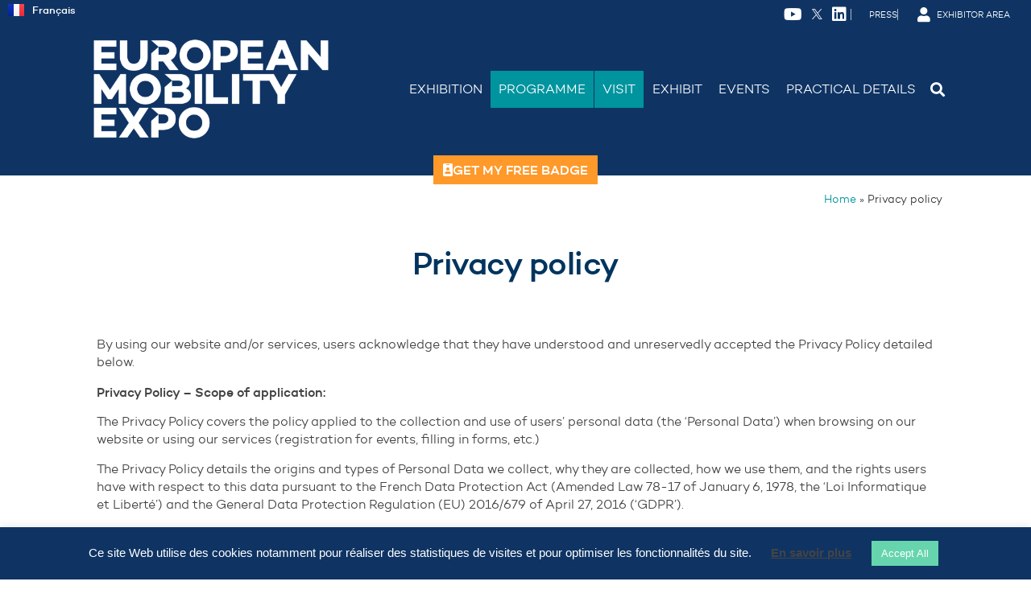

--- FILE ---
content_type: text/html; charset=UTF-8
request_url: https://www.eumo-expo.com/en/privacy-policy/
body_size: 17353
content:
<!doctype html>
<html lang="en-GB">
<head>
	<meta charset="UTF-8">
		<meta name="viewport" content="width=device-width, initial-scale=1">
	<link rel="profile" href="http://gmpg.org/xfn/11">

    
	<meta name='robots' content='index, follow, max-image-preview:large, max-snippet:-1, max-video-preview:-1' />
	<style>img:is([sizes="auto" i], [sizes^="auto," i]) { contain-intrinsic-size: 3000px 1500px }</style>
	<link rel="alternate" href="https://www.eumo-expo.com/politique-de-confidentialite/" hreflang="fr" />
<link rel="alternate" href="https://www.eumo-expo.com/en/privacy-policy/" hreflang="en" />

	<!-- This site is optimized with the Yoast SEO plugin v25.8 - https://yoast.com/wordpress/plugins/seo/ -->
	<title>Privacy policy - European Mobility Expo</title>
	<link rel="canonical" href="https://www.eumo-expo.com/en/privacy-policy/" />
	<meta property="og:locale" content="en_GB" />
	<meta property="og:locale:alternate" content="fr_FR" />
	<meta property="og:type" content="article" />
	<meta property="og:title" content="Privacy policy - European Mobility Expo" />
	<meta property="og:description" content="By using our website and/or services, users acknowledge that they have understood and unreservedly accepted the Privacy Policy detailed below. Privacy Policy – Scope of application: The Privacy Policy covers the policy applied to the collection and use of users’ personal data (the ‘Personal Data’) when browsing on our website or using our services (registration [&hellip;]" />
	<meta property="og:url" content="https://www.eumo-expo.com/en/privacy-policy/" />
	<meta property="og:site_name" content="European Mobility Expo" />
	<meta property="article:modified_time" content="2019-11-18T08:48:29+00:00" />
	<meta name="twitter:card" content="summary_large_image" />
	<meta name="twitter:site" content="@eumoexpo" />
	<meta name="twitter:label1" content="Estimated reading time" />
	<meta name="twitter:data1" content="3 minutes" />
	<script type="application/ld+json" class="yoast-schema-graph">{"@context":"https://schema.org","@graph":[{"@type":"WebPage","@id":"https://www.eumo-expo.com/en/privacy-policy/","url":"https://www.eumo-expo.com/en/privacy-policy/","name":"Privacy policy - European Mobility Expo","isPartOf":{"@id":"https://www.eumo-expo.com/en/#website"},"datePublished":"2019-11-15T13:27:15+00:00","dateModified":"2019-11-18T08:48:29+00:00","breadcrumb":{"@id":"https://www.eumo-expo.com/en/privacy-policy/#breadcrumb"},"inLanguage":"en-GB","potentialAction":[{"@type":"ReadAction","target":["https://www.eumo-expo.com/en/privacy-policy/"]}]},{"@type":"BreadcrumbList","@id":"https://www.eumo-expo.com/en/privacy-policy/#breadcrumb","itemListElement":[{"@type":"ListItem","position":1,"name":"Home","item":"https://www.eumo-expo.com/en/"},{"@type":"ListItem","position":2,"name":"Privacy policy"}]},{"@type":"WebSite","@id":"https://www.eumo-expo.com/en/#website","url":"https://www.eumo-expo.com/en/","name":"European Mobility Expo","description":"","publisher":{"@id":"https://www.eumo-expo.com/en/#organization"},"potentialAction":[{"@type":"SearchAction","target":{"@type":"EntryPoint","urlTemplate":"https://www.eumo-expo.com/en/?s={search_term_string}"},"query-input":{"@type":"PropertyValueSpecification","valueRequired":true,"valueName":"search_term_string"}}],"inLanguage":"en-GB"},{"@type":"Organization","@id":"https://www.eumo-expo.com/en/#organization","name":"GIE Objectif transport public","url":"https://www.eumo-expo.com/en/","logo":{"@type":"ImageObject","inLanguage":"en-GB","@id":"https://www.eumo-expo.com/en/#/schema/logo/image/","url":"https://www.eumo-expo.com/wp-content/uploads/2019/10/GIE.png","contentUrl":"https://www.eumo-expo.com/wp-content/uploads/2019/10/GIE.png","width":235,"height":49,"caption":"GIE Objectif transport public"},"image":{"@id":"https://www.eumo-expo.com/en/#/schema/logo/image/"},"sameAs":["https://x.com/eumoexpo","https://www.linkedin.com/company/transports-publics-le-salon-europeen-de-la-mobilite/","https://www.youtube.com/channel/UChbyFNN_EtT9DK5gC7AOFFA"]}]}</script>
	<!-- / Yoast SEO plugin. -->


<link rel='dns-prefetch' href='//widget.tagembed.com' />
<link rel='dns-prefetch' href='//www.googletagmanager.com' />
<link rel='stylesheet' id='formidable-css' href='https://www.eumo-expo.com/wp-content/plugins/formidable/css/formidableforms.css?ver=114644' type='text/css' media='all' />
<style id='classic-theme-styles-inline-css' type='text/css'>
/*! This file is auto-generated */
.wp-block-button__link{color:#fff;background-color:#32373c;border-radius:9999px;box-shadow:none;text-decoration:none;padding:calc(.667em + 2px) calc(1.333em + 2px);font-size:1.125em}.wp-block-file__button{background:#32373c;color:#fff;text-decoration:none}
</style>
<style id='pdfemb-pdf-embedder-viewer-style-inline-css' type='text/css'>
.wp-block-pdfemb-pdf-embedder-viewer{max-width:none}

</style>
<style id='filebird-block-filebird-gallery-style-inline-css' type='text/css'>
ul.filebird-block-filebird-gallery{margin:auto!important;padding:0!important;width:100%}ul.filebird-block-filebird-gallery.layout-grid{display:grid;grid-gap:20px;align-items:stretch;grid-template-columns:repeat(var(--columns),1fr);justify-items:stretch}ul.filebird-block-filebird-gallery.layout-grid li img{border:1px solid #ccc;box-shadow:2px 2px 6px 0 rgba(0,0,0,.3);height:100%;max-width:100%;-o-object-fit:cover;object-fit:cover;width:100%}ul.filebird-block-filebird-gallery.layout-masonry{-moz-column-count:var(--columns);-moz-column-gap:var(--space);column-gap:var(--space);-moz-column-width:var(--min-width);columns:var(--min-width) var(--columns);display:block;overflow:auto}ul.filebird-block-filebird-gallery.layout-masonry li{margin-bottom:var(--space)}ul.filebird-block-filebird-gallery li{list-style:none}ul.filebird-block-filebird-gallery li figure{height:100%;margin:0;padding:0;position:relative;width:100%}ul.filebird-block-filebird-gallery li figure figcaption{background:linear-gradient(0deg,rgba(0,0,0,.7),rgba(0,0,0,.3) 70%,transparent);bottom:0;box-sizing:border-box;color:#fff;font-size:.8em;margin:0;max-height:100%;overflow:auto;padding:3em .77em .7em;position:absolute;text-align:center;width:100%;z-index:2}ul.filebird-block-filebird-gallery li figure figcaption a{color:inherit}

</style>
<style id='global-styles-inline-css' type='text/css'>
:root{--wp--preset--aspect-ratio--square: 1;--wp--preset--aspect-ratio--4-3: 4/3;--wp--preset--aspect-ratio--3-4: 3/4;--wp--preset--aspect-ratio--3-2: 3/2;--wp--preset--aspect-ratio--2-3: 2/3;--wp--preset--aspect-ratio--16-9: 16/9;--wp--preset--aspect-ratio--9-16: 9/16;--wp--preset--color--black: #000000;--wp--preset--color--cyan-bluish-gray: #abb8c3;--wp--preset--color--white: #ffffff;--wp--preset--color--pale-pink: #f78da7;--wp--preset--color--vivid-red: #cf2e2e;--wp--preset--color--luminous-vivid-orange: #ff6900;--wp--preset--color--luminous-vivid-amber: #fcb900;--wp--preset--color--light-green-cyan: #7bdcb5;--wp--preset--color--vivid-green-cyan: #00d084;--wp--preset--color--pale-cyan-blue: #8ed1fc;--wp--preset--color--vivid-cyan-blue: #0693e3;--wp--preset--color--vivid-purple: #9b51e0;--wp--preset--gradient--vivid-cyan-blue-to-vivid-purple: linear-gradient(135deg,rgba(6,147,227,1) 0%,rgb(155,81,224) 100%);--wp--preset--gradient--light-green-cyan-to-vivid-green-cyan: linear-gradient(135deg,rgb(122,220,180) 0%,rgb(0,208,130) 100%);--wp--preset--gradient--luminous-vivid-amber-to-luminous-vivid-orange: linear-gradient(135deg,rgba(252,185,0,1) 0%,rgba(255,105,0,1) 100%);--wp--preset--gradient--luminous-vivid-orange-to-vivid-red: linear-gradient(135deg,rgba(255,105,0,1) 0%,rgb(207,46,46) 100%);--wp--preset--gradient--very-light-gray-to-cyan-bluish-gray: linear-gradient(135deg,rgb(238,238,238) 0%,rgb(169,184,195) 100%);--wp--preset--gradient--cool-to-warm-spectrum: linear-gradient(135deg,rgb(74,234,220) 0%,rgb(151,120,209) 20%,rgb(207,42,186) 40%,rgb(238,44,130) 60%,rgb(251,105,98) 80%,rgb(254,248,76) 100%);--wp--preset--gradient--blush-light-purple: linear-gradient(135deg,rgb(255,206,236) 0%,rgb(152,150,240) 100%);--wp--preset--gradient--blush-bordeaux: linear-gradient(135deg,rgb(254,205,165) 0%,rgb(254,45,45) 50%,rgb(107,0,62) 100%);--wp--preset--gradient--luminous-dusk: linear-gradient(135deg,rgb(255,203,112) 0%,rgb(199,81,192) 50%,rgb(65,88,208) 100%);--wp--preset--gradient--pale-ocean: linear-gradient(135deg,rgb(255,245,203) 0%,rgb(182,227,212) 50%,rgb(51,167,181) 100%);--wp--preset--gradient--electric-grass: linear-gradient(135deg,rgb(202,248,128) 0%,rgb(113,206,126) 100%);--wp--preset--gradient--midnight: linear-gradient(135deg,rgb(2,3,129) 0%,rgb(40,116,252) 100%);--wp--preset--font-size--small: 13px;--wp--preset--font-size--medium: 20px;--wp--preset--font-size--large: 36px;--wp--preset--font-size--x-large: 42px;--wp--preset--spacing--20: 0.44rem;--wp--preset--spacing--30: 0.67rem;--wp--preset--spacing--40: 1rem;--wp--preset--spacing--50: 1.5rem;--wp--preset--spacing--60: 2.25rem;--wp--preset--spacing--70: 3.38rem;--wp--preset--spacing--80: 5.06rem;--wp--preset--shadow--natural: 6px 6px 9px rgba(0, 0, 0, 0.2);--wp--preset--shadow--deep: 12px 12px 50px rgba(0, 0, 0, 0.4);--wp--preset--shadow--sharp: 6px 6px 0px rgba(0, 0, 0, 0.2);--wp--preset--shadow--outlined: 6px 6px 0px -3px rgba(255, 255, 255, 1), 6px 6px rgba(0, 0, 0, 1);--wp--preset--shadow--crisp: 6px 6px 0px rgba(0, 0, 0, 1);}:where(.is-layout-flex){gap: 0.5em;}:where(.is-layout-grid){gap: 0.5em;}body .is-layout-flex{display: flex;}.is-layout-flex{flex-wrap: wrap;align-items: center;}.is-layout-flex > :is(*, div){margin: 0;}body .is-layout-grid{display: grid;}.is-layout-grid > :is(*, div){margin: 0;}:where(.wp-block-columns.is-layout-flex){gap: 2em;}:where(.wp-block-columns.is-layout-grid){gap: 2em;}:where(.wp-block-post-template.is-layout-flex){gap: 1.25em;}:where(.wp-block-post-template.is-layout-grid){gap: 1.25em;}.has-black-color{color: var(--wp--preset--color--black) !important;}.has-cyan-bluish-gray-color{color: var(--wp--preset--color--cyan-bluish-gray) !important;}.has-white-color{color: var(--wp--preset--color--white) !important;}.has-pale-pink-color{color: var(--wp--preset--color--pale-pink) !important;}.has-vivid-red-color{color: var(--wp--preset--color--vivid-red) !important;}.has-luminous-vivid-orange-color{color: var(--wp--preset--color--luminous-vivid-orange) !important;}.has-luminous-vivid-amber-color{color: var(--wp--preset--color--luminous-vivid-amber) !important;}.has-light-green-cyan-color{color: var(--wp--preset--color--light-green-cyan) !important;}.has-vivid-green-cyan-color{color: var(--wp--preset--color--vivid-green-cyan) !important;}.has-pale-cyan-blue-color{color: var(--wp--preset--color--pale-cyan-blue) !important;}.has-vivid-cyan-blue-color{color: var(--wp--preset--color--vivid-cyan-blue) !important;}.has-vivid-purple-color{color: var(--wp--preset--color--vivid-purple) !important;}.has-black-background-color{background-color: var(--wp--preset--color--black) !important;}.has-cyan-bluish-gray-background-color{background-color: var(--wp--preset--color--cyan-bluish-gray) !important;}.has-white-background-color{background-color: var(--wp--preset--color--white) !important;}.has-pale-pink-background-color{background-color: var(--wp--preset--color--pale-pink) !important;}.has-vivid-red-background-color{background-color: var(--wp--preset--color--vivid-red) !important;}.has-luminous-vivid-orange-background-color{background-color: var(--wp--preset--color--luminous-vivid-orange) !important;}.has-luminous-vivid-amber-background-color{background-color: var(--wp--preset--color--luminous-vivid-amber) !important;}.has-light-green-cyan-background-color{background-color: var(--wp--preset--color--light-green-cyan) !important;}.has-vivid-green-cyan-background-color{background-color: var(--wp--preset--color--vivid-green-cyan) !important;}.has-pale-cyan-blue-background-color{background-color: var(--wp--preset--color--pale-cyan-blue) !important;}.has-vivid-cyan-blue-background-color{background-color: var(--wp--preset--color--vivid-cyan-blue) !important;}.has-vivid-purple-background-color{background-color: var(--wp--preset--color--vivid-purple) !important;}.has-black-border-color{border-color: var(--wp--preset--color--black) !important;}.has-cyan-bluish-gray-border-color{border-color: var(--wp--preset--color--cyan-bluish-gray) !important;}.has-white-border-color{border-color: var(--wp--preset--color--white) !important;}.has-pale-pink-border-color{border-color: var(--wp--preset--color--pale-pink) !important;}.has-vivid-red-border-color{border-color: var(--wp--preset--color--vivid-red) !important;}.has-luminous-vivid-orange-border-color{border-color: var(--wp--preset--color--luminous-vivid-orange) !important;}.has-luminous-vivid-amber-border-color{border-color: var(--wp--preset--color--luminous-vivid-amber) !important;}.has-light-green-cyan-border-color{border-color: var(--wp--preset--color--light-green-cyan) !important;}.has-vivid-green-cyan-border-color{border-color: var(--wp--preset--color--vivid-green-cyan) !important;}.has-pale-cyan-blue-border-color{border-color: var(--wp--preset--color--pale-cyan-blue) !important;}.has-vivid-cyan-blue-border-color{border-color: var(--wp--preset--color--vivid-cyan-blue) !important;}.has-vivid-purple-border-color{border-color: var(--wp--preset--color--vivid-purple) !important;}.has-vivid-cyan-blue-to-vivid-purple-gradient-background{background: var(--wp--preset--gradient--vivid-cyan-blue-to-vivid-purple) !important;}.has-light-green-cyan-to-vivid-green-cyan-gradient-background{background: var(--wp--preset--gradient--light-green-cyan-to-vivid-green-cyan) !important;}.has-luminous-vivid-amber-to-luminous-vivid-orange-gradient-background{background: var(--wp--preset--gradient--luminous-vivid-amber-to-luminous-vivid-orange) !important;}.has-luminous-vivid-orange-to-vivid-red-gradient-background{background: var(--wp--preset--gradient--luminous-vivid-orange-to-vivid-red) !important;}.has-very-light-gray-to-cyan-bluish-gray-gradient-background{background: var(--wp--preset--gradient--very-light-gray-to-cyan-bluish-gray) !important;}.has-cool-to-warm-spectrum-gradient-background{background: var(--wp--preset--gradient--cool-to-warm-spectrum) !important;}.has-blush-light-purple-gradient-background{background: var(--wp--preset--gradient--blush-light-purple) !important;}.has-blush-bordeaux-gradient-background{background: var(--wp--preset--gradient--blush-bordeaux) !important;}.has-luminous-dusk-gradient-background{background: var(--wp--preset--gradient--luminous-dusk) !important;}.has-pale-ocean-gradient-background{background: var(--wp--preset--gradient--pale-ocean) !important;}.has-electric-grass-gradient-background{background: var(--wp--preset--gradient--electric-grass) !important;}.has-midnight-gradient-background{background: var(--wp--preset--gradient--midnight) !important;}.has-small-font-size{font-size: var(--wp--preset--font-size--small) !important;}.has-medium-font-size{font-size: var(--wp--preset--font-size--medium) !important;}.has-large-font-size{font-size: var(--wp--preset--font-size--large) !important;}.has-x-large-font-size{font-size: var(--wp--preset--font-size--x-large) !important;}
:where(.wp-block-post-template.is-layout-flex){gap: 1.25em;}:where(.wp-block-post-template.is-layout-grid){gap: 1.25em;}
:where(.wp-block-columns.is-layout-flex){gap: 2em;}:where(.wp-block-columns.is-layout-grid){gap: 2em;}
:root :where(.wp-block-pullquote){font-size: 1.5em;line-height: 1.6;}
</style>
<link rel='stylesheet' id='cookie-law-info-css' href='https://www.eumo-expo.com/wp-content/plugins/cookie-law-info/legacy/public/css/cookie-law-info-public.css?ver=3.3.4' type='text/css' media='all' />
<link rel='stylesheet' id='cookie-law-info-gdpr-css' href='https://www.eumo-expo.com/wp-content/plugins/cookie-law-info/legacy/public/css/cookie-law-info-gdpr.css?ver=3.3.4' type='text/css' media='all' />
<style id='wpgb-head-inline-css' type='text/css'>
.wp-grid-builder:not(.wpgb-template),.wpgb-facet{opacity:0.01}.wpgb-facet fieldset{margin:0;padding:0;border:none;outline:none;box-shadow:none}.wpgb-facet fieldset:last-child{margin-bottom:40px;}.wpgb-facet fieldset legend.wpgb-sr-only{height:1px;width:1px}
</style>
<link rel='stylesheet' id='hello-elementor-css' href='https://www.eumo-expo.com/wp-content/themes/eumo/style.min.css?ver=2.2.0' type='text/css' media='all' />
<link rel='stylesheet' id='hello-elementor-theme-style-css' href='https://www.eumo-expo.com/wp-content/themes/eumo/theme.min.css?ver=2.2.0' type='text/css' media='all' />
<link rel='stylesheet' id='elementor-frontend-css' href='https://www.eumo-expo.com/wp-content/plugins/elementor/assets/css/frontend.min.css?ver=3.31.3' type='text/css' media='all' />
<link rel='stylesheet' id='widget-icon-list-css' href='https://www.eumo-expo.com/wp-content/plugins/elementor/assets/css/widget-icon-list.min.css?ver=3.31.3' type='text/css' media='all' />
<link rel='stylesheet' id='widget-image-css' href='https://www.eumo-expo.com/wp-content/plugins/elementor/assets/css/widget-image.min.css?ver=3.31.3' type='text/css' media='all' />
<link rel='stylesheet' id='widget-nav-menu-css' href='https://www.eumo-expo.com/wp-content/plugins/elementor-pro/assets/css/widget-nav-menu.min.css?ver=3.31.2' type='text/css' media='all' />
<link rel='stylesheet' id='widget-search-form-css' href='https://www.eumo-expo.com/wp-content/plugins/elementor-pro/assets/css/widget-search-form.min.css?ver=3.31.2' type='text/css' media='all' />
<link rel='stylesheet' id='elementor-icons-shared-0-css' href='https://www.eumo-expo.com/wp-content/plugins/elementor/assets/lib/font-awesome/css/fontawesome.min.css?ver=5.15.3' type='text/css' media='all' />
<link rel='stylesheet' id='elementor-icons-fa-solid-css' href='https://www.eumo-expo.com/wp-content/plugins/elementor/assets/lib/font-awesome/css/solid.min.css?ver=5.15.3' type='text/css' media='all' />
<link rel='stylesheet' id='widget-breadcrumbs-css' href='https://www.eumo-expo.com/wp-content/plugins/elementor-pro/assets/css/widget-breadcrumbs.min.css?ver=3.31.2' type='text/css' media='all' />
<link rel='stylesheet' id='widget-heading-css' href='https://www.eumo-expo.com/wp-content/plugins/elementor/assets/css/widget-heading.min.css?ver=3.31.3' type='text/css' media='all' />
<link rel='stylesheet' id='elementor-icons-css' href='https://www.eumo-expo.com/wp-content/plugins/elementor/assets/lib/eicons/css/elementor-icons.min.css?ver=5.43.0' type='text/css' media='all' />
<link rel='stylesheet' id='elementor-post-2415-css' href='https://www.eumo-expo.com/wp-content/uploads/elementor/css/post-2415.css?ver=1769038478' type='text/css' media='all' />
<link rel='stylesheet' id='cpel-language-switcher-css' href='https://www.eumo-expo.com/wp-content/plugins/connect-polylang-elementor/assets/css/language-switcher.min.css?ver=2.5.0' type='text/css' media='all' />
<link rel='stylesheet' id='elementor-post-1425-css' href='https://www.eumo-expo.com/wp-content/uploads/elementor/css/post-1425.css?ver=1769088911' type='text/css' media='all' />
<link rel='stylesheet' id='elementor-post-1186-css' href='https://www.eumo-expo.com/wp-content/uploads/elementor/css/post-1186.css?ver=1769038478' type='text/css' media='all' />
<link rel='stylesheet' id='elementor-post-1202-css' href='https://www.eumo-expo.com/wp-content/uploads/elementor/css/post-1202.css?ver=1769038478' type='text/css' media='all' />
<link rel='stylesheet' id='elementor-post-102-css' href='https://www.eumo-expo.com/wp-content/uploads/elementor/css/post-102.css?ver=1769038820' type='text/css' media='all' />
<link rel='stylesheet' id='hello-elementor-child-style-css' href='https://www.eumo-expo.com/wp-content/themes/eumo-child/style.css' type='text/css' media='all' />
<link rel='stylesheet' id='sib-front-css-css' href='https://www.eumo-expo.com/wp-content/plugins/mailin/css/mailin-front.css?ver=6.8.3' type='text/css' media='all' />
<link rel='stylesheet' id='ecs-styles-css' href='https://www.eumo-expo.com/wp-content/plugins/ele-custom-skin/assets/css/ecs-style.css?ver=3.1.9' type='text/css' media='all' />
<link rel='stylesheet' id='elementor-post-2440-css' href='https://www.eumo-expo.com/wp-content/uploads/elementor/css/post-2440.css?ver=1652275813' type='text/css' media='all' />
<link rel='stylesheet' id='elementor-post-2454-css' href='https://www.eumo-expo.com/wp-content/uploads/elementor/css/post-2454.css?ver=1583166486' type='text/css' media='all' />
<link rel='stylesheet' id='elementor-post-12756-css' href='https://www.eumo-expo.com/wp-content/uploads/elementor/css/post-12756.css?ver=1725914020' type='text/css' media='all' />
<link rel='stylesheet' id='slider-style-css' href='https://www.eumo-expo.com/wp-content/themes/eumo-child/inc/slider/slick.css' type='text/css' media='all' />
<link rel='stylesheet' id='slider-style-theme-css' href='https://www.eumo-expo.com/wp-content/themes/eumo-child/inc/slider/slick-theme.css' type='text/css' media='all' />
<link rel='stylesheet' id='elementor-icons-fa-brands-css' href='https://www.eumo-expo.com/wp-content/plugins/elementor/assets/lib/font-awesome/css/brands.min.css?ver=5.15.3' type='text/css' media='all' />
<link rel='stylesheet' id='elementor-icons-twitter_x-css' href='https://www.eumo-expo.com/wp-content/uploads/elementor/custom-icons/twitter_x/css/twitter_x.css?ver=1.0.0' type='text/css' media='all' />
<script type="text/javascript" src="https://www.eumo-expo.com/wp-includes/js/jquery/jquery.min.js?ver=3.7.1" id="jquery-core-js"></script>
<script type="text/javascript" src="https://www.eumo-expo.com/wp-includes/js/jquery/jquery-migrate.min.js?ver=3.4.1" id="jquery-migrate-js"></script>
<script type="text/javascript" id="cookie-law-info-js-extra">
/* <![CDATA[ */
var Cli_Data = {"nn_cookie_ids":[],"cookielist":[],"non_necessary_cookies":[],"ccpaEnabled":"","ccpaRegionBased":"","ccpaBarEnabled":"","strictlyEnabled":["necessary","obligatoire"],"ccpaType":"gdpr","js_blocking":"","custom_integration":"","triggerDomRefresh":"","secure_cookies":""};
var cli_cookiebar_settings = {"animate_speed_hide":"500","animate_speed_show":"500","background":"#0f3464","border":"#b1a6a6c2","border_on":"","button_1_button_colour":"#66d5ae","button_1_button_hover":"#52aa8b","button_1_link_colour":"#fff","button_1_as_button":"1","button_1_new_win":"","button_2_button_colour":"#333","button_2_button_hover":"#292929","button_2_link_colour":"#444","button_2_as_button":"","button_2_hidebar":"","button_3_button_colour":"#5e5e5e","button_3_button_hover":"#4b4b4b","button_3_link_colour":"#fff","button_3_as_button":"1","button_3_new_win":"","button_4_button_colour":"#000","button_4_button_hover":"#000000","button_4_link_colour":"#ffffff","button_4_as_button":"1","button_7_button_colour":"#66d5ae","button_7_button_hover":"#52aa8b","button_7_link_colour":"#fff","button_7_as_button":"1","button_7_new_win":"","font_family":"inherit","header_fix":"","notify_animate_hide":"1","notify_animate_show":"","notify_div_id":"#cookie-law-info-bar","notify_position_horizontal":"right","notify_position_vertical":"bottom","scroll_close":"","scroll_close_reload":"","accept_close_reload":"","reject_close_reload":"","showagain_tab":"","showagain_background":"#fff","showagain_border":"#000","showagain_div_id":"#cookie-law-info-again","showagain_x_position":"100px","text":"#ffffff","show_once_yn":"","show_once":"10000","logging_on":"","as_popup":"","popup_overlay":"1","bar_heading_text":"","cookie_bar_as":"banner","popup_showagain_position":"bottom-right","widget_position":"left"};
var log_object = {"ajax_url":"https:\/\/www.eumo-expo.com\/wp-admin\/admin-ajax.php"};
/* ]]> */
</script>
<script type="text/javascript" src="https://www.eumo-expo.com/wp-content/plugins/cookie-law-info/legacy/public/js/cookie-law-info-public.js?ver=3.3.4" id="cookie-law-info-js"></script>

<!-- Google tag (gtag.js) snippet added by Site Kit -->
<!-- Google Analytics snippet added by Site Kit -->
<script type="text/javascript" src="https://www.googletagmanager.com/gtag/js?id=GT-T9KBQKN" id="google_gtagjs-js" async></script>
<script type="text/javascript" id="google_gtagjs-js-after">
/* <![CDATA[ */
window.dataLayer = window.dataLayer || [];function gtag(){dataLayer.push(arguments);}
gtag("set","linker",{"domains":["www.eumo-expo.com"]});
gtag("js", new Date());
gtag("set", "developer_id.dZTNiMT", true);
gtag("config", "GT-T9KBQKN");
/* ]]> */
</script>
<script type="text/javascript" id="ecs_ajax_load-js-extra">
/* <![CDATA[ */
var ecs_ajax_params = {"ajaxurl":"https:\/\/www.eumo-expo.com\/wp-admin\/admin-ajax.php","posts":"{\"page\":0,\"pagename\":\"privacy-policy\",\"lang\":\"en\",\"error\":\"\",\"m\":\"\",\"p\":0,\"post_parent\":\"\",\"subpost\":\"\",\"subpost_id\":\"\",\"attachment\":\"\",\"attachment_id\":0,\"name\":\"privacy-policy\",\"page_id\":0,\"second\":\"\",\"minute\":\"\",\"hour\":\"\",\"day\":0,\"monthnum\":0,\"year\":0,\"w\":0,\"category_name\":\"\",\"tag\":\"\",\"cat\":\"\",\"tag_id\":\"\",\"author\":\"\",\"author_name\":\"\",\"feed\":\"\",\"tb\":\"\",\"paged\":0,\"meta_key\":\"\",\"meta_value\":\"\",\"preview\":\"\",\"s\":\"\",\"sentence\":\"\",\"title\":\"\",\"fields\":\"all\",\"menu_order\":\"\",\"embed\":\"\",\"category__in\":[],\"category__not_in\":[],\"category__and\":[],\"post__in\":[],\"post__not_in\":[],\"post_name__in\":[],\"tag__in\":[],\"tag__not_in\":[],\"tag__and\":[],\"tag_slug__in\":[],\"tag_slug__and\":[],\"post_parent__in\":[],\"post_parent__not_in\":[],\"author__in\":[],\"author__not_in\":[],\"search_columns\":[],\"ignore_sticky_posts\":false,\"suppress_filters\":false,\"cache_results\":true,\"update_post_term_cache\":true,\"update_menu_item_cache\":false,\"lazy_load_term_meta\":true,\"update_post_meta_cache\":true,\"post_type\":\"\",\"posts_per_page\":500,\"nopaging\":false,\"comments_per_page\":\"50\",\"no_found_rows\":false,\"order\":\"DESC\"}"};
/* ]]> */
</script>
<script type="text/javascript" src="https://www.eumo-expo.com/wp-content/plugins/ele-custom-skin/assets/js/ecs_ajax_pagination.js?ver=3.1.9" id="ecs_ajax_load-js"></script>
<script type="text/javascript" id="sib-front-js-js-extra">
/* <![CDATA[ */
var sibErrMsg = {"invalidMail":"Please fill out valid email address","requiredField":"Please fill out required fields","invalidDateFormat":"Please fill out valid date format","invalidSMSFormat":"Please fill out valid phone number"};
var ajax_sib_front_object = {"ajax_url":"https:\/\/www.eumo-expo.com\/wp-admin\/admin-ajax.php","ajax_nonce":"f35078d779","flag_url":"https:\/\/www.eumo-expo.com\/wp-content\/plugins\/mailin\/img\/flags\/"};
/* ]]> */
</script>
<script type="text/javascript" src="https://www.eumo-expo.com/wp-content/plugins/mailin/js/mailin-front.js?ver=1757002655" id="sib-front-js-js"></script>
<script type="text/javascript" src="https://www.eumo-expo.com/wp-content/plugins/ele-custom-skin/assets/js/ecs.js?ver=3.1.9" id="ecs-script-js"></script>
<link rel="https://api.w.org/" href="https://www.eumo-expo.com/wp-json/" /><link rel="alternate" title="JSON" type="application/json" href="https://www.eumo-expo.com/wp-json/wp/v2/pages/1425" /><link rel="alternate" title="oEmbed (JSON)" type="application/json+oembed" href="https://www.eumo-expo.com/wp-json/oembed/1.0/embed?url=https%3A%2F%2Fwww.eumo-expo.com%2Fen%2Fprivacy-policy%2F" />
<link rel="alternate" title="oEmbed (XML)" type="text/xml+oembed" href="https://www.eumo-expo.com/wp-json/oembed/1.0/embed?url=https%3A%2F%2Fwww.eumo-expo.com%2Fen%2Fprivacy-policy%2F&#038;format=xml" />
<meta name="generator" content="Site Kit by Google 1.170.0" /><noscript><style>.wp-grid-builder .wpgb-card.wpgb-card-hidden .wpgb-card-wrapper{opacity:1!important;visibility:visible!important;transform:none!important}.wpgb-facet {opacity:1!important;pointer-events:auto!important}.wpgb-facet *:not(.wpgb-pagination-facet){display:none}</style></noscript><script>document.documentElement.className += " js";</script>
<meta name="generator" content="Elementor 3.31.3; features: additional_custom_breakpoints, e_element_cache; settings: css_print_method-external, google_font-enabled, font_display-auto">
			<style>
				.e-con.e-parent:nth-of-type(n+4):not(.e-lazyloaded):not(.e-no-lazyload),
				.e-con.e-parent:nth-of-type(n+4):not(.e-lazyloaded):not(.e-no-lazyload) * {
					background-image: none !important;
				}
				@media screen and (max-height: 1024px) {
					.e-con.e-parent:nth-of-type(n+3):not(.e-lazyloaded):not(.e-no-lazyload),
					.e-con.e-parent:nth-of-type(n+3):not(.e-lazyloaded):not(.e-no-lazyload) * {
						background-image: none !important;
					}
				}
				@media screen and (max-height: 640px) {
					.e-con.e-parent:nth-of-type(n+2):not(.e-lazyloaded):not(.e-no-lazyload),
					.e-con.e-parent:nth-of-type(n+2):not(.e-lazyloaded):not(.e-no-lazyload) * {
						background-image: none !important;
					}
				}
			</style>
			<link rel="icon" href="https://www.eumo-expo.com/wp-content/uploads/2020/03/elementor/thumbs/EUMOEXPO_PASTILLE_CMJN-qylbapldgqi6dxbcxd14orwnv8bf7r5ki77tqr7zzc.png" sizes="32x32" />
<link rel="icon" href="https://www.eumo-expo.com/wp-content/uploads/2020/03/EUMOEXPO_PASTILLE_CMJN-210x210.png" sizes="192x192" />
<link rel="apple-touch-icon" href="https://www.eumo-expo.com/wp-content/uploads/2020/03/EUMOEXPO_PASTILLE_CMJN-210x210.png" />
<meta name="msapplication-TileImage" content="https://www.eumo-expo.com/wp-content/uploads/2020/03/EUMOEXPO_PASTILLE_CMJN-600x600.png" />

    
    <!-- Global site tag (gtag.js) - Google Analytics 
	<script async src="https://www.googletagmanager.com/gtag/js?id=UA-9276292-33"></script>
    <script>
      window.dataLayer = window.dataLayer || [];
      function gtag(){dataLayer.push(arguments);}
      gtag('js', new Date());
    
      gtag('config', 'UA-9276292-33');
    </script>-->
    
    

<!-- -->
</head>
<body class="wp-singular page-template-default page page-id-1425 wp-custom-logo wp-theme-eumo wp-child-theme-eumo-child elementor-default elementor-kit-2415 elementor-page elementor-page-1425 elementor-page-102">

		<header data-elementor-type="header" data-elementor-id="1186" class="elementor elementor-1186 elementor-location-header" data-elementor-post-type="elementor_library">
					<header class="elementor-section elementor-top-section elementor-element elementor-element-4f48b536 elementor-section-full_width elementor-section-height-default elementor-section-height-default" data-id="4f48b536" data-element_type="section" data-settings="{&quot;background_background&quot;:&quot;classic&quot;}">
						<div class="elementor-container elementor-column-gap-default">
					<div class="elementor-column elementor-col-100 elementor-top-column elementor-element elementor-element-48493a92" data-id="48493a92" data-element_type="column">
			<div class="elementor-widget-wrap elementor-element-populated">
						<section class="elementor-section elementor-inner-section elementor-element elementor-element-1613e75 elementor-section-full_width elementor-section-height-default elementor-section-height-default" data-id="1613e75" data-element_type="section">
						<div class="elementor-container elementor-column-gap-default">
					<div class="elementor-column elementor-col-50 elementor-inner-column elementor-element elementor-element-bb50aac" data-id="bb50aac" data-element_type="column">
			<div class="elementor-widget-wrap elementor-element-populated">
						<div class="elementor-element elementor-element-52bd711 cpel-switcher--layout-horizontal cpel-switcher--aspect-ratio-43 elementor-widget elementor-widget-polylang-language-switcher" data-id="52bd711" data-element_type="widget" data-widget_type="polylang-language-switcher.default">
				<div class="elementor-widget-container">
					<nav class="cpel-switcher__nav"><ul class="cpel-switcher__list"><li class="cpel-switcher__lang"><a lang="fr-FR" hreflang="fr-FR" href="https://www.eumo-expo.com/politique-de-confidentialite/"><span class="cpel-switcher__flag cpel-switcher__flag--fr"><img src="data:image/svg+xml;utf8,%3Csvg width='21' height='15' xmlns='http://www.w3.org/2000/svg'%3E%3Cdefs%3E%3ClinearGradient x1='50%' y1='0%' x2='50%' y2='100%' id='a'%3E%3Cstop stop-color='%23FFF' offset='0%'/%3E%3Cstop stop-color='%23F0F0F0' offset='100%'/%3E%3C/linearGradient%3E%3ClinearGradient x1='50%' y1='0%' x2='50%' y2='100%' id='b'%3E%3Cstop stop-color='%23F44653' offset='0%'/%3E%3Cstop stop-color='%23EE2A39' offset='100%'/%3E%3C/linearGradient%3E%3ClinearGradient x1='50%' y1='0%' x2='50%' y2='100%' id='c'%3E%3Cstop stop-color='%231035BB' offset='0%'/%3E%3Cstop stop-color='%23042396' offset='100%'/%3E%3C/linearGradient%3E%3C/defs%3E%3Cg fill='none' fill-rule='evenodd'%3E%3Cpath fill='url(%23a)' d='M0 0h21v15H0z'/%3E%3Cpath fill='url(%23b)' d='M10 0h11v15H10z'/%3E%3Cpath fill='url(%23c)' d='M0 0h7v15H0z'/%3E%3Cpath fill='url(%23a)' d='M7 0h7v15H7z'/%3E%3C/g%3E%3C/svg%3E" alt="Français" /></span><span class="cpel-switcher__name">Français</span></a></li></ul></nav>				</div>
				</div>
					</div>
		</div>
				<div class="elementor-column elementor-col-50 elementor-inner-column elementor-element elementor-element-bb4b04e" data-id="bb4b04e" data-element_type="column">
			<div class="elementor-widget-wrap elementor-element-populated">
						<div class="elementor-element elementor-element-f29dc39 elementor-icon-list--layout-inline elementor-align-right elementor-mobile-align-center elementor-list-item-link-full_width elementor-widget elementor-widget-icon-list" data-id="f29dc39" data-element_type="widget" data-widget_type="icon-list.default">
				<div class="elementor-widget-container">
							<ul class="elementor-icon-list-items elementor-inline-items">
							<li class="elementor-icon-list-item elementor-inline-item">
											<a href="https://www.youtube.com/channel/UChbyFNN_EtT9DK5gC7AOFFA" target="_blank">

												<span class="elementor-icon-list-icon">
							<i aria-hidden="true" class="fab fa-youtube"></i>						</span>
										<span class="elementor-icon-list-text"></span>
											</a>
									</li>
								<li class="elementor-icon-list-item elementor-inline-item">
											<a href="https://twitter.com/eumoexpo" target="_blank">

												<span class="elementor-icon-list-icon">
							<i aria-hidden="true" class="icon icon-twitter-x"></i>						</span>
										<span class="elementor-icon-list-text"></span>
											</a>
									</li>
								<li class="elementor-icon-list-item elementor-inline-item">
											<a href="https://www.linkedin.com/company/transports-publics-le-salon-europeen-de-la-mobilite/" target="_blank">

												<span class="elementor-icon-list-icon">
							<i aria-hidden="true" class="fab fa-linkedin"></i>						</span>
										<span class="elementor-icon-list-text"></span>
											</a>
									</li>
								<li class="elementor-icon-list-item elementor-inline-item">
											<a href="https://www.eumo-expo.com/en/press/">

											<span class="elementor-icon-list-text">PRESS</span>
											</a>
									</li>
								<li class="elementor-icon-list-item elementor-inline-item">
											<a href="/en/exhibitor-area/">

												<span class="elementor-icon-list-icon">
							<i aria-hidden="true" class="fas fa-user"></i>						</span>
										<span class="elementor-icon-list-text">EXHIBITOR AREA</span>
											</a>
									</li>
						</ul>
						</div>
				</div>
					</div>
		</div>
					</div>
		</section>
				<section class="elementor-section elementor-inner-section elementor-element elementor-element-4704f535 elementor-section-boxed elementor-section-height-default elementor-section-height-default" data-id="4704f535" data-element_type="section">
						<div class="elementor-container elementor-column-gap-default">
					<div class="elementor-column elementor-col-50 elementor-inner-column elementor-element elementor-element-2ae93e1b" data-id="2ae93e1b" data-element_type="column">
			<div class="elementor-widget-wrap elementor-element-populated">
						<div class="elementor-element elementor-element-bbf9570 elementor-widget elementor-widget-image" data-id="bbf9570" data-element_type="widget" data-widget_type="image.default">
				<div class="elementor-widget-container">
																<a href="/en/">
							<img width="800" height="384" src="https://www.eumo-expo.com/wp-content/uploads/2020/03/EUMOEXPO_LOGO_2024_BLANC-1080x518.png" class="attachment-large size-large wp-image-14149" alt="" srcset="https://www.eumo-expo.com/wp-content/uploads/2020/03/EUMOEXPO_LOGO_2024_BLANC-1080x518.png 1080w, https://www.eumo-expo.com/wp-content/uploads/2020/03/EUMOEXPO_LOGO_2024_BLANC-600x288.png 600w, https://www.eumo-expo.com/wp-content/uploads/2020/03/EUMOEXPO_LOGO_2024_BLANC-768x368.png 768w, https://www.eumo-expo.com/wp-content/uploads/2020/03/elementor/thumbs/EUMOEXPO_LOGO_2024_BLANC-qylba7qiwirs1qvfkh2v89i6vgih2z80hhho40oaa8.png 350w, https://www.eumo-expo.com/wp-content/uploads/2020/03/EUMOEXPO_LOGO_2024_BLANC.png 1357w" sizes="(max-width: 800px) 100vw, 800px" />								</a>
															</div>
				</div>
					</div>
		</div>
				<div class="elementor-column elementor-col-50 elementor-inner-column elementor-element elementor-element-28d79c1c" data-id="28d79c1c" data-element_type="column">
			<div class="elementor-widget-wrap elementor-element-populated">
						<div class="elementor-element elementor-element-18bd5034 elementor-nav-menu__align-end elementor-widget__width-auto elementor-nav-menu--stretch elementor-nav-menu--dropdown-tablet elementor-nav-menu__text-align-aside elementor-nav-menu--toggle elementor-nav-menu--burger elementor-widget elementor-widget-nav-menu" data-id="18bd5034" data-element_type="widget" data-settings="{&quot;full_width&quot;:&quot;stretch&quot;,&quot;submenu_icon&quot;:{&quot;value&quot;:&quot;&lt;i class=\&quot;\&quot;&gt;&lt;\/i&gt;&quot;,&quot;library&quot;:&quot;&quot;},&quot;layout&quot;:&quot;horizontal&quot;,&quot;toggle&quot;:&quot;burger&quot;}" data-widget_type="nav-menu.default">
				<div class="elementor-widget-container">
								<nav aria-label="Menu" class="elementor-nav-menu--main elementor-nav-menu__container elementor-nav-menu--layout-horizontal e--pointer-none">
				<ul id="menu-1-18bd5034" class="elementor-nav-menu"><li class="menu-item menu-item-type-post_type menu-item-object-page menu-item-has-children menu-item-1140"><a href="https://www.eumo-expo.com/en/exhibition/" class="elementor-item">Exhibition</a>
<ul class="sub-menu elementor-nav-menu--dropdown">
	<li class="menu-item menu-item-type-post_type menu-item-object-page menu-item-1143"><a href="https://www.eumo-expo.com/en/exhibition/presentation/" class="elementor-sub-item">Presentation</a></li>
	<li class="menu-item menu-item-type-post_type menu-item-object-page menu-item-10113"><a href="https://www.eumo-expo.com/en/2024-une-edition-inedite/" class="elementor-sub-item">2024: a very special edition</a></li>
	<li class="menu-item menu-item-type-post_type menu-item-object-page menu-item-9875"><a href="https://www.eumo-expo.com/en/exhibition/vienna-guest-of-honour-2024/" class="elementor-sub-item">Vienna: guest of honour 2024</a></li>
	<li class="menu-item menu-item-type-post_type menu-item-object-page menu-item-1141"><a href="https://www.eumo-expo.com/en/exhibition/organiser/" class="elementor-sub-item">Organiser</a></li>
	<li class="menu-item menu-item-type-post_type menu-item-object-page menu-item-2114"><a href="https://www.eumo-expo.com/en/exhibition/media-partners/" class="elementor-sub-item">Media partners</a></li>
	<li class="hidden menu-item menu-item-type-post_type menu-item-object-page menu-item-5701"><a href="https://www.eumo-expo.com/en/news/" class="elementor-sub-item">News</a></li>
</ul>
</li>
<li class="featured menu-item menu-item-type-custom menu-item-object-custom menu-item-has-children menu-item-2852"><a href="https://www.eumo-expo.com/en/talks/" class="elementor-item">Programme</a>
<ul class="sub-menu elementor-nav-menu--dropdown">
	<li class="menu-item menu-item-type-custom menu-item-object-custom menu-item-12450"><a href="https://www.eumo-expo.com/en/talks/" class="elementor-sub-item">Talks</a></li>
	<li class="menu-item menu-item-type-custom menu-item-object-custom menu-item-12050"><a href="https://www.eumo-expo.com/en/discover-the-eumo-expo-2024-technical-visits/" class="elementor-sub-item">Technical visits</a></li>
	<li class="menu-item menu-item-type-post_type menu-item-object-page menu-item-12221"><a href="https://www.eumo-expo.com/en/speakers/" class="elementor-sub-item">Speakers</a></li>
</ul>
</li>
<li class="featured menu-item menu-item-type-post_type menu-item-object-page menu-item-has-children menu-item-2223"><a href="https://www.eumo-expo.com/en/visit/" class="elementor-item">Visit</a>
<ul class="sub-menu elementor-nav-menu--dropdown">
	<li class="menu-item menu-item-type-post_type menu-item-object-page menu-item-10130"><a href="https://www.eumo-expo.com/en/agora-talks/" class="elementor-sub-item">Agora talks</a></li>
	<li class="hidden menu-item menu-item-type-custom menu-item-object-custom menu-item-6513"><a target="_blank" href="https://eumo.badge.events/UK/" class="elementor-sub-item">Visitor badge</a></li>
	<li class="menu-item menu-item-type-post_type menu-item-object-page menu-item-6510"><a href="https://www.eumo-expo.com/en/visit/exhibitors/" class="elementor-sub-item">The 2024 exhibitors</a></li>
	<li class="menu-item menu-item-type-post_type menu-item-object-page menu-item-10147"><a href="https://www.eumo-expo.com/en/startup-space/" class="elementor-sub-item">Startup Space</a></li>
	<li class="menu-item menu-item-type-post_type menu-item-object-page menu-item-10146"><a href="https://www.eumo-expo.com/en/active-mobility-space/" class="elementor-sub-item">Active Mobility Space</a></li>
	<li class="menu-item menu-item-type-post_type menu-item-object-page menu-item-12965"><a href="https://www.eumo-expo.com/en/espace-lab-recherche-et-formation/" class="elementor-sub-item">LAB Training and Research</a></li>
</ul>
</li>
<li class="menu-item menu-item-type-post_type menu-item-object-page menu-item-has-children menu-item-1156"><a href="https://www.eumo-expo.com/en/exhibit/" class="elementor-item">Exhibit</a>
<ul class="sub-menu elementor-nav-menu--dropdown">
	<li class="menu-item menu-item-type-post_type menu-item-object-page menu-item-9880"><a href="https://www.eumo-expo.com/en/exhibit/exhibition-offering/" class="elementor-sub-item">Exhibition offering</a></li>
	<li class="menu-item menu-item-type-post_type menu-item-object-page menu-item-1161"><a href="https://www.eumo-expo.com/en/exhibit/why-exhibit/" class="elementor-sub-item">Why be an exhibitor?</a></li>
	<li class="menu-item menu-item-type-post_type menu-item-object-page menu-item-1160"><a href="https://www.eumo-expo.com/en/exhibit/visitor-profil/" class="elementor-sub-item">Visitor profil</a></li>
	<li class="menu-item menu-item-type-post_type menu-item-object-page menu-item-1157"><a href="https://www.eumo-expo.com/en/exhibit/book-your-stand/" class="elementor-sub-item">Book your stand</a></li>
</ul>
</li>
<li class="menu-item menu-item-type-post_type menu-item-object-page menu-item-has-children menu-item-1415"><a href="https://www.eumo-expo.com/en/events/" class="elementor-item">Events</a>
<ul class="sub-menu elementor-nav-menu--dropdown">
	<li class="hidden menu-item menu-item-type-post_type menu-item-object-page menu-item-2654"><a href="https://www.eumo-expo.com/en/events/the-golden-bus-awards/" class="elementor-sub-item">The Golden Bus Awards</a></li>
	<li class="menu-item menu-item-type-custom menu-item-object-custom menu-item-1461"><a href="https://www.eumo-expo.com/en/events/smart-move-challenge-en/" class="elementor-sub-item">Smart Move Challenge</a></li>
	<li class="menu-item menu-item-type-post_type menu-item-object-page menu-item-2503"><a href="https://www.eumo-expo.com/en/events/european-talent-in-mobility-awards/" class="elementor-sub-item">European talent in mobility awards</a></li>
	<li class="menu-item menu-item-type-post_type menu-item-object-page menu-item-10186"><a href="https://www.eumo-expo.com/en/events/public-transport-innovation-awards/" class="elementor-sub-item">Public Transport Innovation Awards</a></li>
	<li class="hidden menu-item menu-item-type-post_type menu-item-object-page menu-item-10202"><a href="https://www.eumo-expo.com/en/?page_id=10196" class="elementor-sub-item">Export Meetings</a></li>
</ul>
</li>
<li class="menu-item menu-item-type-post_type menu-item-object-page menu-item-has-children menu-item-1333"><a href="https://www.eumo-expo.com/en/practical-details/" class="elementor-item">Practical details</a>
<ul class="sub-menu elementor-nav-menu--dropdown">
	<li class="menu-item menu-item-type-post_type menu-item-object-page menu-item-1336"><a href="https://www.eumo-expo.com/en/practical-details/dates-venue-opening-hours/" class="elementor-sub-item">Dates, venue, opening hours</a></li>
	<li class="menu-item menu-item-type-post_type menu-item-object-page menu-item-2170"><a href="https://www.eumo-expo.com/en/practical-details/accommodation/" class="elementor-sub-item">Accommodation</a></li>
	<li class="menu-item menu-item-type-post_type menu-item-object-page menu-item-1335"><a href="https://www.eumo-expo.com/en/practical-details/getting-to-the-event/" class="elementor-sub-item">Getting to the event</a></li>
	<li class="menu-item menu-item-type-post_type menu-item-object-page menu-item-13028"><a href="https://www.eumo-expo.com/en/restaurant/" class="elementor-sub-item">RESTAURANT</a></li>
	<li class="menu-item menu-item-type-post_type menu-item-object-page menu-item-12220"><a href="https://www.eumo-expo.com/en/visit-strasbourg/" class="elementor-sub-item">Visit Strasbourg</a></li>
	<li class="menu-item menu-item-type-post_type menu-item-object-page menu-item-1334"><a href="https://www.eumo-expo.com/en/practical-details/contacts/" class="elementor-sub-item">Contacts</a></li>
</ul>
</li>
</ul>			</nav>
					<div class="elementor-menu-toggle" role="button" tabindex="0" aria-label="Menu Toggle" aria-expanded="false">
			<i aria-hidden="true" role="presentation" class="elementor-menu-toggle__icon--open eicon-menu-bar"></i><i aria-hidden="true" role="presentation" class="elementor-menu-toggle__icon--close eicon-close"></i>		</div>
					<nav class="elementor-nav-menu--dropdown elementor-nav-menu__container" aria-hidden="true">
				<ul id="menu-2-18bd5034" class="elementor-nav-menu"><li class="menu-item menu-item-type-post_type menu-item-object-page menu-item-has-children menu-item-1140"><a href="https://www.eumo-expo.com/en/exhibition/" class="elementor-item" tabindex="-1">Exhibition</a>
<ul class="sub-menu elementor-nav-menu--dropdown">
	<li class="menu-item menu-item-type-post_type menu-item-object-page menu-item-1143"><a href="https://www.eumo-expo.com/en/exhibition/presentation/" class="elementor-sub-item" tabindex="-1">Presentation</a></li>
	<li class="menu-item menu-item-type-post_type menu-item-object-page menu-item-10113"><a href="https://www.eumo-expo.com/en/2024-une-edition-inedite/" class="elementor-sub-item" tabindex="-1">2024: a very special edition</a></li>
	<li class="menu-item menu-item-type-post_type menu-item-object-page menu-item-9875"><a href="https://www.eumo-expo.com/en/exhibition/vienna-guest-of-honour-2024/" class="elementor-sub-item" tabindex="-1">Vienna: guest of honour 2024</a></li>
	<li class="menu-item menu-item-type-post_type menu-item-object-page menu-item-1141"><a href="https://www.eumo-expo.com/en/exhibition/organiser/" class="elementor-sub-item" tabindex="-1">Organiser</a></li>
	<li class="menu-item menu-item-type-post_type menu-item-object-page menu-item-2114"><a href="https://www.eumo-expo.com/en/exhibition/media-partners/" class="elementor-sub-item" tabindex="-1">Media partners</a></li>
	<li class="hidden menu-item menu-item-type-post_type menu-item-object-page menu-item-5701"><a href="https://www.eumo-expo.com/en/news/" class="elementor-sub-item" tabindex="-1">News</a></li>
</ul>
</li>
<li class="featured menu-item menu-item-type-custom menu-item-object-custom menu-item-has-children menu-item-2852"><a href="https://www.eumo-expo.com/en/talks/" class="elementor-item" tabindex="-1">Programme</a>
<ul class="sub-menu elementor-nav-menu--dropdown">
	<li class="menu-item menu-item-type-custom menu-item-object-custom menu-item-12450"><a href="https://www.eumo-expo.com/en/talks/" class="elementor-sub-item" tabindex="-1">Talks</a></li>
	<li class="menu-item menu-item-type-custom menu-item-object-custom menu-item-12050"><a href="https://www.eumo-expo.com/en/discover-the-eumo-expo-2024-technical-visits/" class="elementor-sub-item" tabindex="-1">Technical visits</a></li>
	<li class="menu-item menu-item-type-post_type menu-item-object-page menu-item-12221"><a href="https://www.eumo-expo.com/en/speakers/" class="elementor-sub-item" tabindex="-1">Speakers</a></li>
</ul>
</li>
<li class="featured menu-item menu-item-type-post_type menu-item-object-page menu-item-has-children menu-item-2223"><a href="https://www.eumo-expo.com/en/visit/" class="elementor-item" tabindex="-1">Visit</a>
<ul class="sub-menu elementor-nav-menu--dropdown">
	<li class="menu-item menu-item-type-post_type menu-item-object-page menu-item-10130"><a href="https://www.eumo-expo.com/en/agora-talks/" class="elementor-sub-item" tabindex="-1">Agora talks</a></li>
	<li class="hidden menu-item menu-item-type-custom menu-item-object-custom menu-item-6513"><a target="_blank" href="https://eumo.badge.events/UK/" class="elementor-sub-item" tabindex="-1">Visitor badge</a></li>
	<li class="menu-item menu-item-type-post_type menu-item-object-page menu-item-6510"><a href="https://www.eumo-expo.com/en/visit/exhibitors/" class="elementor-sub-item" tabindex="-1">The 2024 exhibitors</a></li>
	<li class="menu-item menu-item-type-post_type menu-item-object-page menu-item-10147"><a href="https://www.eumo-expo.com/en/startup-space/" class="elementor-sub-item" tabindex="-1">Startup Space</a></li>
	<li class="menu-item menu-item-type-post_type menu-item-object-page menu-item-10146"><a href="https://www.eumo-expo.com/en/active-mobility-space/" class="elementor-sub-item" tabindex="-1">Active Mobility Space</a></li>
	<li class="menu-item menu-item-type-post_type menu-item-object-page menu-item-12965"><a href="https://www.eumo-expo.com/en/espace-lab-recherche-et-formation/" class="elementor-sub-item" tabindex="-1">LAB Training and Research</a></li>
</ul>
</li>
<li class="menu-item menu-item-type-post_type menu-item-object-page menu-item-has-children menu-item-1156"><a href="https://www.eumo-expo.com/en/exhibit/" class="elementor-item" tabindex="-1">Exhibit</a>
<ul class="sub-menu elementor-nav-menu--dropdown">
	<li class="menu-item menu-item-type-post_type menu-item-object-page menu-item-9880"><a href="https://www.eumo-expo.com/en/exhibit/exhibition-offering/" class="elementor-sub-item" tabindex="-1">Exhibition offering</a></li>
	<li class="menu-item menu-item-type-post_type menu-item-object-page menu-item-1161"><a href="https://www.eumo-expo.com/en/exhibit/why-exhibit/" class="elementor-sub-item" tabindex="-1">Why be an exhibitor?</a></li>
	<li class="menu-item menu-item-type-post_type menu-item-object-page menu-item-1160"><a href="https://www.eumo-expo.com/en/exhibit/visitor-profil/" class="elementor-sub-item" tabindex="-1">Visitor profil</a></li>
	<li class="menu-item menu-item-type-post_type menu-item-object-page menu-item-1157"><a href="https://www.eumo-expo.com/en/exhibit/book-your-stand/" class="elementor-sub-item" tabindex="-1">Book your stand</a></li>
</ul>
</li>
<li class="menu-item menu-item-type-post_type menu-item-object-page menu-item-has-children menu-item-1415"><a href="https://www.eumo-expo.com/en/events/" class="elementor-item" tabindex="-1">Events</a>
<ul class="sub-menu elementor-nav-menu--dropdown">
	<li class="hidden menu-item menu-item-type-post_type menu-item-object-page menu-item-2654"><a href="https://www.eumo-expo.com/en/events/the-golden-bus-awards/" class="elementor-sub-item" tabindex="-1">The Golden Bus Awards</a></li>
	<li class="menu-item menu-item-type-custom menu-item-object-custom menu-item-1461"><a href="https://www.eumo-expo.com/en/events/smart-move-challenge-en/" class="elementor-sub-item" tabindex="-1">Smart Move Challenge</a></li>
	<li class="menu-item menu-item-type-post_type menu-item-object-page menu-item-2503"><a href="https://www.eumo-expo.com/en/events/european-talent-in-mobility-awards/" class="elementor-sub-item" tabindex="-1">European talent in mobility awards</a></li>
	<li class="menu-item menu-item-type-post_type menu-item-object-page menu-item-10186"><a href="https://www.eumo-expo.com/en/events/public-transport-innovation-awards/" class="elementor-sub-item" tabindex="-1">Public Transport Innovation Awards</a></li>
	<li class="hidden menu-item menu-item-type-post_type menu-item-object-page menu-item-10202"><a href="https://www.eumo-expo.com/en/?page_id=10196" class="elementor-sub-item" tabindex="-1">Export Meetings</a></li>
</ul>
</li>
<li class="menu-item menu-item-type-post_type menu-item-object-page menu-item-has-children menu-item-1333"><a href="https://www.eumo-expo.com/en/practical-details/" class="elementor-item" tabindex="-1">Practical details</a>
<ul class="sub-menu elementor-nav-menu--dropdown">
	<li class="menu-item menu-item-type-post_type menu-item-object-page menu-item-1336"><a href="https://www.eumo-expo.com/en/practical-details/dates-venue-opening-hours/" class="elementor-sub-item" tabindex="-1">Dates, venue, opening hours</a></li>
	<li class="menu-item menu-item-type-post_type menu-item-object-page menu-item-2170"><a href="https://www.eumo-expo.com/en/practical-details/accommodation/" class="elementor-sub-item" tabindex="-1">Accommodation</a></li>
	<li class="menu-item menu-item-type-post_type menu-item-object-page menu-item-1335"><a href="https://www.eumo-expo.com/en/practical-details/getting-to-the-event/" class="elementor-sub-item" tabindex="-1">Getting to the event</a></li>
	<li class="menu-item menu-item-type-post_type menu-item-object-page menu-item-13028"><a href="https://www.eumo-expo.com/en/restaurant/" class="elementor-sub-item" tabindex="-1">RESTAURANT</a></li>
	<li class="menu-item menu-item-type-post_type menu-item-object-page menu-item-12220"><a href="https://www.eumo-expo.com/en/visit-strasbourg/" class="elementor-sub-item" tabindex="-1">Visit Strasbourg</a></li>
	<li class="menu-item menu-item-type-post_type menu-item-object-page menu-item-1334"><a href="https://www.eumo-expo.com/en/practical-details/contacts/" class="elementor-sub-item" tabindex="-1">Contacts</a></li>
</ul>
</li>
</ul>			</nav>
						</div>
				</div>
				<div class="elementor-element elementor-element-57e4519f elementor-search-form--skin-full_screen elementor-widget__width-auto elementor-widget elementor-widget-search-form" data-id="57e4519f" data-element_type="widget" data-settings="{&quot;skin&quot;:&quot;full_screen&quot;}" data-widget_type="search-form.default">
				<div class="elementor-widget-container">
							<search role="search">
			<form class="elementor-search-form" action="https://www.eumo-expo.com/en/" method="get">
												<div class="elementor-search-form__toggle" role="button" tabindex="0" aria-label="Search">
					<i aria-hidden="true" class="fas fa-search"></i>				</div>
								<div class="elementor-search-form__container">
					<label class="elementor-screen-only" for="elementor-search-form-57e4519f">Search</label>

					
					<input id="elementor-search-form-57e4519f" placeholder="Search..." class="elementor-search-form__input" type="search" name="s" value="">
					
					
										<div class="dialog-lightbox-close-button dialog-close-button" role="button" tabindex="0" aria-label="Close this search box.">
						<i aria-hidden="true" class="eicon-close"></i>					</div>
									</div>
			</form>
		</search>
						</div>
				</div>
					</div>
		</div>
					</div>
		</section>
				<div class="elementor-element elementor-element-b747fbd elementor-align-center elementor-absolute elementor-widget elementor-widget-button" data-id="b747fbd" data-element_type="widget" data-settings="{&quot;_position&quot;:&quot;absolute&quot;}" data-widget_type="button.default">
				<div class="elementor-widget-container">
									<div class="elementor-button-wrapper">
					<a class="elementor-button elementor-button-link elementor-size-lg" href="https://eumo.badge.events/?LANG=EN&#038;MKG=EUMO24" target="_blank">
						<span class="elementor-button-content-wrapper">
						<span class="elementor-button-icon">
				<i aria-hidden="true" class="fas fa-id-badge"></i>			</span>
									<span class="elementor-button-text">GET MY FREE BADGE</span>
					</span>
					</a>
				</div>
								</div>
				</div>
					</div>
		</div>
					</div>
		</header>
				<section class="elementor-section elementor-top-section elementor-element elementor-element-658c2d4 elementor-section-boxed elementor-section-height-default elementor-section-height-default" data-id="658c2d4" data-element_type="section">
						<div class="elementor-container elementor-column-gap-default">
					<div class="elementor-column elementor-col-100 elementor-top-column elementor-element elementor-element-13ddbe69" data-id="13ddbe69" data-element_type="column">
			<div class="elementor-widget-wrap elementor-element-populated">
						<div class="elementor-element elementor-element-2e56d025 elementor-align-right elementor-mobile-align-center elementor-widget elementor-widget-breadcrumbs" data-id="2e56d025" data-element_type="widget" data-widget_type="breadcrumbs.default">
				<div class="elementor-widget-container">
					<p id="breadcrumbs"><span><span><a href="https://www.eumo-expo.com/en/">Home</a></span> » <span class="breadcrumb_last" aria-current="page">Privacy policy</span></span></p>				</div>
				</div>
					</div>
		</div>
					</div>
		</section>
				</header>
				<div data-elementor-type="single" data-elementor-id="102" class="elementor elementor-102 elementor-location-single post-1425 page type-page status-publish hentry" data-elementor-post-type="elementor_library">
					<section class="elementor-section elementor-top-section elementor-element elementor-element-a62d773 elementor-section-boxed elementor-section-height-default elementor-section-height-default" data-id="a62d773" data-element_type="section">
						<div class="elementor-container elementor-column-gap-default">
					<div class="elementor-column elementor-col-100 elementor-top-column elementor-element elementor-element-b632a82" data-id="b632a82" data-element_type="column">
			<div class="elementor-widget-wrap elementor-element-populated">
						<div class="elementor-element elementor-element-a58ffbf elementor-widget elementor-widget-theme-post-title elementor-page-title elementor-widget-heading" data-id="a58ffbf" data-element_type="widget" data-widget_type="theme-post-title.default">
				<div class="elementor-widget-container">
					<h1 class="elementor-heading-title elementor-size-default">Privacy policy</h1>				</div>
				</div>
					</div>
		</div>
					</div>
		</section>
				<section class="elementor-section elementor-top-section elementor-element elementor-element-b37f35f elementor-section-boxed elementor-section-height-default elementor-section-height-default" data-id="b37f35f" data-element_type="section">
						<div class="elementor-container elementor-column-gap-default">
					<div class="elementor-column elementor-col-100 elementor-top-column elementor-element elementor-element-3075ec5" data-id="3075ec5" data-element_type="column">
			<div class="elementor-widget-wrap elementor-element-populated">
						<div class="elementor-element elementor-element-80b867e elementor-widget elementor-widget-theme-post-content" data-id="80b867e" data-element_type="widget" data-widget_type="theme-post-content.default">
				<div class="elementor-widget-container">
							<div data-elementor-type="wp-page" data-elementor-id="1425" class="elementor elementor-1425" data-elementor-post-type="page">
						<section class="elementor-section elementor-top-section elementor-element elementor-element-499530a elementor-section-boxed elementor-section-height-default elementor-section-height-default" data-id="499530a" data-element_type="section">
						<div class="elementor-container elementor-column-gap-default">
					<div class="elementor-column elementor-col-100 elementor-top-column elementor-element elementor-element-4ddb3e8" data-id="4ddb3e8" data-element_type="column">
			<div class="elementor-widget-wrap elementor-element-populated">
						<div class="elementor-element elementor-element-4e3676d elementor-widget elementor-widget-text-editor" data-id="4e3676d" data-element_type="widget" data-widget_type="text-editor.default">
				<div class="elementor-widget-container">
									<p>By using our website and/or services, users acknowledge that they have understood and unreservedly accepted the Privacy Policy detailed below.</p><p><strong>Privacy Policy – Scope of application:</strong></p><p>The Privacy Policy covers the policy applied to the collection and use of users’ personal data (the ‘Personal Data’) when browsing on our website or using our services (registration for events, filling in forms, etc.)</p><p>The Privacy Policy details the origins and types of Personal Data we collect, why they are collected, how we use them, and the rights users have with respect to this data pursuant to the French Data Protection Act (Amended Law 78-17 of January 6, 1978, the ‘Loi Informatique et Liberté’) and the General Data Protection Regulation (EU) 2016/679 of April 27, 2016 (‘GDPR’).</p><p><strong>The purpose of this Privacy Policy is to:</strong></p><p>Ensure users have a positive, trustworthy experience when browsing our website and using our services, and provide full and specific answers to users’ questions about the collection and use of their Personal Data.<br />Each service may include specific provisions regarding Personal Data and privacy: where applicable, these are detailed in special terms of use.</p><p>The Privacy Policy does not apply to third-party websites or mobile applications to which users may be redirected when using our website and our two services. Users are invited to consult the privacy policy of all such websites.</p><p>In view of the fast-changing nature of web technologies, we may need to make changes to this Privacy Policy from time to time. Users are therefore invited to check it regularly.</p><p><strong>Purpose of processing:</strong></p><p>Users’ data are collected and processed to inform them (by newsletters) about the trade events we organise and allow them to access our services (in particular, by pre-registering for exhibitions).</p><p><strong>Data Controller:</strong></p><p>The Data Controller is:<br />GIE Objectif transport public<br />48, avenue du Général Leclerc, 75014 PARIS<br />Tel +33 (0)1 48 74 04 82<br />email: info@gietransport.com</p><p><strong>Data Processors:</strong><br />The recipients of users’ data are accredited persons within GIE Objectif transport public, responsible for data processing, together with authorised employees of our subcontractors with responsibility for development and hosting.</p><p><strong>Data security:</strong></p><p>We use technical and organisational security measures to ensure the confidentiality and integrity of users’ Personal Data.</p><p>All data stored on our servers is protected by firewalls, antivirus software, access control, and intrusion detection systems.</p><p>Since the internet is a public network, users nonetheless acknowledge and accept that the security of transmissions over the internet, and the integrity of Personal Data, cannot therefore be fully guaranteed.</p><p>In the event of a security breach resulting in a Personal Data breach, we undertake to remedy the situation as quickly as possible, and to notify users and the French Data Protection Agency (CNIL) of the breach, pursuant to the provisions of applicable legislation.</p><p><strong>Storage period:</strong></p><p>Users’ data is kept for a period of 3 years.</p><p><strong>Rights of Data Subjects:</strong></p><p>Data Subjects have a right to access, rectify, and erase Personal Data, a right to restrict their processing, a right to their portability, and a right to object to them being processed. Data Subjects also have the right to define instructions on what is to be done with their Personal Data after their death. To exercise these rights, users may contact us at the following address:</p><p>GIE Objectif transport public<br />48, avenue du Général Leclerc<br />75014 PARIS<br />email: info@gietransport.com</p><p>We will ensure all such requests are dealt with appropriately. Should users deem our response to be unsatisfactory in any way, they are advised that a complaint may be made to the French Data Protection Agency (CNIL).</p><p><strong>Data transfer outside the European Union:</strong></p><p>The Personal Data we gather and use may be transferred, stored, and processed in any country or territory in which one or more of our subcontractors are located. All such countries are either located within the European Union or, if this is not the case, ‘appropriate safeguards’ within the meaning of GDPR Article 46 et seq are put in place.</p><p><strong>Contact:</strong></p><p>Users’ questions and comments about this Privacy Policy may be sent to the following address: info@gietransport.com</p>								</div>
				</div>
					</div>
		</div>
					</div>
		</section>
				</div>
						</div>
				</div>
					</div>
		</div>
					</div>
		</section>
				</div>
				<footer data-elementor-type="footer" data-elementor-id="1202" class="elementor elementor-1202 elementor-location-footer" data-elementor-post-type="elementor_library">
					<section class="elementor-section elementor-top-section elementor-element elementor-element-16b8362f elementor-section-boxed elementor-section-height-default elementor-section-height-default" data-id="16b8362f" data-element_type="section" data-settings="{&quot;background_background&quot;:&quot;classic&quot;}">
						<div class="elementor-container elementor-column-gap-default">
					<div class="elementor-column elementor-col-50 elementor-top-column elementor-element elementor-element-4839ddaf" data-id="4839ddaf" data-element_type="column">
			<div class="elementor-widget-wrap elementor-element-populated">
						<div class="elementor-element elementor-element-5664f284 elementor-widget elementor-widget-image" data-id="5664f284" data-element_type="widget" data-widget_type="image.default">
				<div class="elementor-widget-container">
															<img width="170" height="73" src="https://www.eumo-expo.com/wp-content/uploads/2019/10/logo-footer.png" class="attachment-full size-full wp-image-8672" alt="" />															</div>
				</div>
				<div class="elementor-element elementor-element-7fabc0e2 elementor-widget elementor-widget-text-editor" data-id="7fabc0e2" data-element_type="widget" data-widget_type="text-editor.default">
				<div class="elementor-widget-container">
									<p>38, rue des Bourdonnais<br>75001 Paris<br>France<br>Tel: +33 1 48 74 04 82</p>								</div>
				</div>
				<div class="elementor-element elementor-element-6fd04680 elementor-icon-list--layout-inline elementor-align-left elementor-list-item-link-full_width elementor-widget elementor-widget-icon-list" data-id="6fd04680" data-element_type="widget" data-widget_type="icon-list.default">
				<div class="elementor-widget-container">
							<ul class="elementor-icon-list-items elementor-inline-items">
							<li class="elementor-icon-list-item elementor-inline-item">
											<a href="https://www.linkedin.com/company/transports-publics-le-salon-europeen-de-la-mobilite/" target="_blank">

												<span class="elementor-icon-list-icon">
							<i aria-hidden="true" class="fab fa-linkedin"></i>						</span>
										<span class="elementor-icon-list-text"></span>
											</a>
									</li>
								<li class="elementor-icon-list-item elementor-inline-item">
											<a href="https://www.youtube.com/channel/UChbyFNN_EtT9DK5gC7AOFFA" target="_blank">

												<span class="elementor-icon-list-icon">
							<i aria-hidden="true" class="fab fa-youtube"></i>						</span>
										<span class="elementor-icon-list-text"></span>
											</a>
									</li>
						</ul>
						</div>
				</div>
					</div>
		</div>
				<div class="elementor-column elementor-col-50 elementor-top-column elementor-element elementor-element-6844e2b3" data-id="6844e2b3" data-element_type="column">
			<div class="elementor-widget-wrap elementor-element-populated">
						<div class="elementor-element elementor-element-4606574f elementor-nav-menu--dropdown-none elementor-widget elementor-widget-nav-menu" data-id="4606574f" data-element_type="widget" data-settings="{&quot;layout&quot;:&quot;vertical&quot;,&quot;submenu_icon&quot;:{&quot;value&quot;:&quot;&lt;i class=\&quot;\&quot;&gt;&lt;\/i&gt;&quot;,&quot;library&quot;:&quot;&quot;}}" data-widget_type="nav-menu.default">
				<div class="elementor-widget-container">
								<nav aria-label="Menu" class="elementor-nav-menu--main elementor-nav-menu__container elementor-nav-menu--layout-vertical e--pointer-none">
				<ul id="menu-1-4606574f" class="elementor-nav-menu sm-vertical"><li class="menu-item menu-item-type-post_type menu-item-object-page menu-item-1435"><a href="https://www.eumo-expo.com/en/newsletter-2/" class="elementor-item">Newsletter</a></li>
<li class="menu-item menu-item-type-post_type menu-item-object-page menu-item-1418"><a href="https://www.eumo-expo.com/en/practical-details/contacts/" class="elementor-item">Contacts</a></li>
<li class="menu-item menu-item-type-post_type menu-item-object-page menu-item-1421"><a href="https://www.eumo-expo.com/en/sitemap/" class="elementor-item">Sitemap</a></li>
<li class="menu-item menu-item-type-post_type menu-item-object-page menu-item-1424"><a href="https://www.eumo-expo.com/en/legal-notices/" class="elementor-item">Legal notices</a></li>
<li class="menu-item menu-item-type-post_type menu-item-object-page current-menu-item page_item page-item-1425 current_page_item menu-item-1427"><a href="https://www.eumo-expo.com/en/privacy-policy/" aria-current="page" class="elementor-item elementor-item-active">Privacy policy</a></li>
<li class="menu-item menu-item-type-post_type menu-item-object-page menu-item-1430"><a href="https://www.eumo-expo.com/en/cookies-2/" class="elementor-item">Cookies</a></li>
</ul>			</nav>
						<nav class="elementor-nav-menu--dropdown elementor-nav-menu__container" aria-hidden="true">
				<ul id="menu-2-4606574f" class="elementor-nav-menu sm-vertical"><li class="menu-item menu-item-type-post_type menu-item-object-page menu-item-1435"><a href="https://www.eumo-expo.com/en/newsletter-2/" class="elementor-item" tabindex="-1">Newsletter</a></li>
<li class="menu-item menu-item-type-post_type menu-item-object-page menu-item-1418"><a href="https://www.eumo-expo.com/en/practical-details/contacts/" class="elementor-item" tabindex="-1">Contacts</a></li>
<li class="menu-item menu-item-type-post_type menu-item-object-page menu-item-1421"><a href="https://www.eumo-expo.com/en/sitemap/" class="elementor-item" tabindex="-1">Sitemap</a></li>
<li class="menu-item menu-item-type-post_type menu-item-object-page menu-item-1424"><a href="https://www.eumo-expo.com/en/legal-notices/" class="elementor-item" tabindex="-1">Legal notices</a></li>
<li class="menu-item menu-item-type-post_type menu-item-object-page current-menu-item page_item page-item-1425 current_page_item menu-item-1427"><a href="https://www.eumo-expo.com/en/privacy-policy/" aria-current="page" class="elementor-item elementor-item-active" tabindex="-1">Privacy policy</a></li>
<li class="menu-item menu-item-type-post_type menu-item-object-page menu-item-1430"><a href="https://www.eumo-expo.com/en/cookies-2/" class="elementor-item" tabindex="-1">Cookies</a></li>
</ul>			</nav>
						</div>
				</div>
					</div>
		</div>
					</div>
		</section>
				<footer class="elementor-section elementor-top-section elementor-element elementor-element-278088bc elementor-section-height-min-height elementor-section-content-middle elementor-section-boxed elementor-section-height-default elementor-section-items-middle" data-id="278088bc" data-element_type="section" data-settings="{&quot;background_background&quot;:&quot;classic&quot;}">
						<div class="elementor-container elementor-column-gap-default">
					<div class="elementor-column elementor-col-100 elementor-top-column elementor-element elementor-element-516b3d10" data-id="516b3d10" data-element_type="column">
			<div class="elementor-widget-wrap elementor-element-populated">
						<div class="elementor-element elementor-element-c6cf763 elementor-widget elementor-widget-heading" data-id="c6cf763" data-element_type="widget" data-widget_type="heading.default">
				<div class="elementor-widget-container">
					<div class="elementor-heading-title elementor-size-default">© 2023 European Mobility Expo - All rights reserved</div>				</div>
				</div>
					</div>
		</div>
					</div>
		</footer>
				</footer>
		
<script type="speculationrules">
{"prefetch":[{"source":"document","where":{"and":[{"href_matches":"\/*"},{"not":{"href_matches":["\/wp-*.php","\/wp-admin\/*","\/wp-content\/uploads\/*","\/wp-content\/*","\/wp-content\/plugins\/*","\/wp-content\/themes\/eumo-child\/*","\/wp-content\/themes\/eumo\/*","\/*\\?(.+)"]}},{"not":{"selector_matches":"a[rel~=\"nofollow\"]"}},{"not":{"selector_matches":".no-prefetch, .no-prefetch a"}}]},"eagerness":"conservative"}]}
</script>
<!--googleoff: all--><div id="cookie-law-info-bar" data-nosnippet="true"><span>Ce site Web utilise des cookies notamment pour réaliser des statistiques de visites et pour optimiser les fonctionnalités du site. <a href="/cookies/" id="CONSTANT_OPEN_URL" class="cli-plugin-main-link" style="margin:5px 20px 5px 20px">En savoir plus</a><a role='button' data-cli_action="accept" id="cookie_action_close_header" class="medium cli-plugin-button cli-plugin-main-button cookie_action_close_header cli_action_button wt-cli-accept-btn" style="margin:5px">Accept All</a></span></div><div id="cookie-law-info-again" data-nosnippet="true"><span id="cookie_hdr_showagain">Privacy &amp; Cookies Policy</span></div><div class="cli-modal" data-nosnippet="true" id="cliSettingsPopup" tabindex="-1" role="dialog" aria-labelledby="cliSettingsPopup" aria-hidden="true">
  <div class="cli-modal-dialog" role="document">
	<div class="cli-modal-content cli-bar-popup">
		  <button type="button" class="cli-modal-close" id="cliModalClose">
			<svg class="" viewBox="0 0 24 24"><path d="M19 6.41l-1.41-1.41-5.59 5.59-5.59-5.59-1.41 1.41 5.59 5.59-5.59 5.59 1.41 1.41 5.59-5.59 5.59 5.59 1.41-1.41-5.59-5.59z"></path><path d="M0 0h24v24h-24z" fill="none"></path></svg>
			<span class="wt-cli-sr-only">Close</span>
		  </button>
		  <div class="cli-modal-body">
			<div class="cli-container-fluid cli-tab-container">
	<div class="cli-row">
		<div class="cli-col-12 cli-align-items-stretch cli-px-0">
			<div class="cli-privacy-overview">
				<h4>Privacy Overview</h4>				<div class="cli-privacy-content">
					<div class="cli-privacy-content-text">This website uses cookies to improve your experience while you navigate through the website. Out of these cookies, the cookies that are categorized as necessary are stored on your browser as they are essential for the working of basic functionalities of the website. We also use third-party cookies that help us analyze and understand how you use this website. These cookies will be stored in your browser only with your consent. You also have the option to opt-out of these cookies. But opting out of some of these cookies may have an effect on your browsing experience.</div>
				</div>
				<a class="cli-privacy-readmore" aria-label="Show more" role="button" data-readmore-text="Show more" data-readless-text="Show less"></a>			</div>
		</div>
		<div class="cli-col-12 cli-align-items-stretch cli-px-0 cli-tab-section-container">
												<div class="cli-tab-section">
						<div class="cli-tab-header">
							<a role="button" tabindex="0" class="cli-nav-link cli-settings-mobile" data-target="necessary" data-toggle="cli-toggle-tab">
								Necessary							</a>
															<div class="wt-cli-necessary-checkbox">
									<input type="checkbox" class="cli-user-preference-checkbox"  id="wt-cli-checkbox-necessary" data-id="checkbox-necessary" checked="checked"  />
									<label class="form-check-label" for="wt-cli-checkbox-necessary">Necessary</label>
								</div>
								<span class="cli-necessary-caption">Always Enabled</span>
													</div>
						<div class="cli-tab-content">
							<div class="cli-tab-pane cli-fade" data-id="necessary">
								<div class="wt-cli-cookie-description">
									Necessary cookies are absolutely essential for the website to function properly. This category only includes cookies that ensures basic functionalities and security features of the website. These cookies do not store any personal information.								</div>
							</div>
						</div>
					</div>
																	<div class="cli-tab-section">
						<div class="cli-tab-header">
							<a role="button" tabindex="0" class="cli-nav-link cli-settings-mobile" data-target="non-necessary" data-toggle="cli-toggle-tab">
								Non-necessary							</a>
															<div class="cli-switch">
									<input type="checkbox" id="wt-cli-checkbox-non-necessary" class="cli-user-preference-checkbox"  data-id="checkbox-non-necessary" checked='checked' />
									<label for="wt-cli-checkbox-non-necessary" class="cli-slider" data-cli-enable="Enabled" data-cli-disable="Disabled"><span class="wt-cli-sr-only">Non-necessary</span></label>
								</div>
													</div>
						<div class="cli-tab-content">
							<div class="cli-tab-pane cli-fade" data-id="non-necessary">
								<div class="wt-cli-cookie-description">
									Any cookies that may not be particularly necessary for the website to function and is used specifically to collect user personal data via analytics, ads, other embedded contents are termed as non-necessary cookies. It is mandatory to procure user consent prior to running these cookies on your website.								</div>
							</div>
						</div>
					</div>
										</div>
	</div>
</div>
		  </div>
		  <div class="cli-modal-footer">
			<div class="wt-cli-element cli-container-fluid cli-tab-container">
				<div class="cli-row">
					<div class="cli-col-12 cli-align-items-stretch cli-px-0">
						<div class="cli-tab-footer wt-cli-privacy-overview-actions">
						
															<a id="wt-cli-privacy-save-btn" role="button" tabindex="0" data-cli-action="accept" class="wt-cli-privacy-btn cli_setting_save_button wt-cli-privacy-accept-btn cli-btn">SAVE &amp; ACCEPT</a>
													</div>
						
					</div>
				</div>
			</div>
		</div>
	</div>
  </div>
</div>
<div class="cli-modal-backdrop cli-fade cli-settings-overlay"></div>
<div class="cli-modal-backdrop cli-fade cli-popupbar-overlay"></div>
<!--googleon: all-->			<script>
				const lazyloadRunObserver = () => {
					const lazyloadBackgrounds = document.querySelectorAll( `.e-con.e-parent:not(.e-lazyloaded)` );
					const lazyloadBackgroundObserver = new IntersectionObserver( ( entries ) => {
						entries.forEach( ( entry ) => {
							if ( entry.isIntersecting ) {
								let lazyloadBackground = entry.target;
								if( lazyloadBackground ) {
									lazyloadBackground.classList.add( 'e-lazyloaded' );
								}
								lazyloadBackgroundObserver.unobserve( entry.target );
							}
						});
					}, { rootMargin: '200px 0px 200px 0px' } );
					lazyloadBackgrounds.forEach( ( lazyloadBackground ) => {
						lazyloadBackgroundObserver.observe( lazyloadBackground );
					} );
				};
				const events = [
					'DOMContentLoaded',
					'elementor/lazyload/observe',
				];
				events.forEach( ( event ) => {
					document.addEventListener( event, lazyloadRunObserver );
				} );
			</script>
			<script type="text/javascript" src="https://widget.tagembed.com/embed.min.js?ver=6.7" id="__tagembed__embbedJs-js"></script>
<script type="text/javascript" src="https://www.eumo-expo.com/wp-content/plugins/dynamicconditions/Public/js/dynamic-conditions-public.js?ver=1.7.5" id="dynamic-conditions-js"></script>
<script type="text/javascript" src="https://www.eumo-expo.com/wp-content/plugins/elementor/assets/js/webpack.runtime.min.js?ver=3.31.3" id="elementor-webpack-runtime-js"></script>
<script type="text/javascript" src="https://www.eumo-expo.com/wp-content/plugins/elementor/assets/js/frontend-modules.min.js?ver=3.31.3" id="elementor-frontend-modules-js"></script>
<script type="text/javascript" src="https://www.eumo-expo.com/wp-includes/js/jquery/ui/core.min.js?ver=1.13.3" id="jquery-ui-core-js"></script>
<script type="text/javascript" id="elementor-frontend-js-before">
/* <![CDATA[ */
var elementorFrontendConfig = {"environmentMode":{"edit":false,"wpPreview":false,"isScriptDebug":false},"i18n":{"shareOnFacebook":"Share on Facebook","shareOnTwitter":"Share on Twitter","pinIt":"Pin it","download":"Download","downloadImage":"Download image","fullscreen":"Fullscreen","zoom":"Zoom","share":"Share","playVideo":"Play Video","previous":"Previous","next":"Next","close":"Close","a11yCarouselPrevSlideMessage":"Previous slide","a11yCarouselNextSlideMessage":"Next slide","a11yCarouselFirstSlideMessage":"This is the first slide","a11yCarouselLastSlideMessage":"This is the last slide","a11yCarouselPaginationBulletMessage":"Go to slide"},"is_rtl":false,"breakpoints":{"xs":0,"sm":480,"md":768,"lg":1025,"xl":1440,"xxl":1600},"responsive":{"breakpoints":{"mobile":{"label":"Mobile Portrait","value":767,"default_value":767,"direction":"max","is_enabled":true},"mobile_extra":{"label":"Mobile Landscape","value":880,"default_value":880,"direction":"max","is_enabled":false},"tablet":{"label":"Tablet Portrait","value":1024,"default_value":1024,"direction":"max","is_enabled":true},"tablet_extra":{"label":"Tablet Landscape","value":1200,"default_value":1200,"direction":"max","is_enabled":false},"laptop":{"label":"Laptop","value":1366,"default_value":1366,"direction":"max","is_enabled":false},"widescreen":{"label":"Widescreen","value":2400,"default_value":2400,"direction":"min","is_enabled":false}},"hasCustomBreakpoints":false},"version":"3.31.3","is_static":false,"experimentalFeatures":{"additional_custom_breakpoints":true,"container":true,"theme_builder_v2":true,"nested-elements":true,"e_element_cache":true,"home_screen":true,"global_classes_should_enforce_capabilities":true,"e_variables":true,"cloud-library":true,"e_opt_in_v4_page":true},"urls":{"assets":"https:\/\/www.eumo-expo.com\/wp-content\/plugins\/elementor\/assets\/","ajaxurl":"https:\/\/www.eumo-expo.com\/wp-admin\/admin-ajax.php","uploadUrl":"https:\/\/www.eumo-expo.com\/wp-content\/uploads"},"nonces":{"floatingButtonsClickTracking":"00aba5e304"},"swiperClass":"swiper","settings":{"page":[],"editorPreferences":[]},"kit":{"active_breakpoints":["viewport_mobile","viewport_tablet"],"global_image_lightbox":"yes","lightbox_enable_counter":"yes","lightbox_enable_fullscreen":"yes","lightbox_enable_zoom":"yes","lightbox_enable_share":"yes","lightbox_title_src":"title","lightbox_description_src":"description"},"post":{"id":1425,"title":"Privacy%20policy%20-%20European%20Mobility%20Expo","excerpt":"","featuredImage":false}};
/* ]]> */
</script>
<script type="text/javascript" src="https://www.eumo-expo.com/wp-content/plugins/elementor/assets/js/frontend.min.js?ver=3.31.3" id="elementor-frontend-js"></script>
<script type="text/javascript" src="https://www.eumo-expo.com/wp-content/plugins/elementor-pro/assets/lib/smartmenus/jquery.smartmenus.min.js?ver=1.2.1" id="smartmenus-js"></script>
<script type="text/javascript" src="https://www.eumo-expo.com/wp-content/themes/eumo-child/inc/slider/slick.min.js" id="slider-scripts-js"></script>
<script type="text/javascript" src="https://www.eumo-expo.com/wp-content/themes/eumo-child/inc/scripts.js?ver=1.0.0" id="custom-scripts-js"></script>
<script type="text/javascript" src="https://www.eumo-expo.com/wp-content/plugins/elementor-pro/assets/js/webpack-pro.runtime.min.js?ver=3.31.2" id="elementor-pro-webpack-runtime-js"></script>
<script type="text/javascript" src="https://www.eumo-expo.com/wp-includes/js/dist/hooks.min.js?ver=4d63a3d491d11ffd8ac6" id="wp-hooks-js"></script>
<script type="text/javascript" src="https://www.eumo-expo.com/wp-includes/js/dist/i18n.min.js?ver=5e580eb46a90c2b997e6" id="wp-i18n-js"></script>
<script type="text/javascript" id="wp-i18n-js-after">
/* <![CDATA[ */
wp.i18n.setLocaleData( { 'text direction\u0004ltr': [ 'ltr' ] } );
/* ]]> */
</script>
<script type="text/javascript" id="elementor-pro-frontend-js-before">
/* <![CDATA[ */
var ElementorProFrontendConfig = {"ajaxurl":"https:\/\/www.eumo-expo.com\/wp-admin\/admin-ajax.php","nonce":"7682526570","urls":{"assets":"https:\/\/www.eumo-expo.com\/wp-content\/plugins\/elementor-pro\/assets\/","rest":"https:\/\/www.eumo-expo.com\/wp-json\/"},"settings":{"lazy_load_background_images":true},"popup":{"hasPopUps":false},"shareButtonsNetworks":{"facebook":{"title":"Facebook","has_counter":true},"twitter":{"title":"Twitter"},"linkedin":{"title":"LinkedIn","has_counter":true},"pinterest":{"title":"Pinterest","has_counter":true},"reddit":{"title":"Reddit","has_counter":true},"vk":{"title":"VK","has_counter":true},"odnoklassniki":{"title":"OK","has_counter":true},"tumblr":{"title":"Tumblr"},"digg":{"title":"Digg"},"skype":{"title":"Skype"},"stumbleupon":{"title":"StumbleUpon","has_counter":true},"mix":{"title":"Mix"},"telegram":{"title":"Telegram"},"pocket":{"title":"Pocket","has_counter":true},"xing":{"title":"XING","has_counter":true},"whatsapp":{"title":"WhatsApp"},"email":{"title":"Email"},"print":{"title":"Print"},"x-twitter":{"title":"X"},"threads":{"title":"Threads"}},"facebook_sdk":{"lang":"en_GB","app_id":""},"lottie":{"defaultAnimationUrl":"https:\/\/www.eumo-expo.com\/wp-content\/plugins\/elementor-pro\/modules\/lottie\/assets\/animations\/default.json"}};
/* ]]> */
</script>
<script type="text/javascript" src="https://www.eumo-expo.com/wp-content/plugins/elementor-pro/assets/js/frontend.min.js?ver=3.31.2" id="elementor-pro-frontend-js"></script>
<script type="text/javascript" src="https://www.eumo-expo.com/wp-content/plugins/elementor-pro/assets/js/elements-handlers.min.js?ver=3.31.2" id="pro-elements-handlers-js"></script>

</body>
</html>


--- FILE ---
content_type: text/css
request_url: https://www.eumo-expo.com/wp-content/uploads/elementor/css/post-2415.css?ver=1769038478
body_size: 619
content:
.elementor-kit-2415{--e-global-color-primary:#00345E;--e-global-color-secondary:#00949E;--e-global-color-text:#424242;--e-global-color-accent:#00949E;--e-global-color-3c52844b:#54595F;--e-global-color-3115992:#FF9929;--e-global-color-6a38edf9:#61CE70;--e-global-color-159f690a:#0F3464;--e-global-color-37ae3058:#23A455;--e-global-color-5603df74:#000;--e-global-color-658a46e6:#FFF;--e-global-typography-primary-font-family:"Campton";--e-global-typography-secondary-font-family:"Campton";--e-global-typography-secondary-font-weight:300;--e-global-typography-text-font-family:"Campton";--e-global-typography-text-font-weight:300;--e-global-typography-accent-font-family:"Campton";--e-global-typography-accent-font-weight:300;}.elementor-kit-2415 e-page-transition{background-color:#FFBC7D;}.elementor-section.elementor-section-boxed > .elementor-container{max-width:1080px;}.e-con{--container-max-width:1080px;}.elementor-widget:not(:last-child){margin-block-end:20px;}.elementor-element{--widgets-spacing:20px 20px;--widgets-spacing-row:20px;--widgets-spacing-column:20px;}{}h1.entry-title{display:var(--page-title-display);}@media(max-width:1024px){.elementor-section.elementor-section-boxed > .elementor-container{max-width:1024px;}.e-con{--container-max-width:1024px;}}@media(max-width:767px){.elementor-section.elementor-section-boxed > .elementor-container{max-width:767px;}.e-con{--container-max-width:767px;}}/* Start Custom Fonts CSS */@font-face {
	font-family: 'Campton';
	font-style: normal;
	font-weight: 300;
	font-display: auto;
	src: url('https://www.eumo-expo.com/wp-content/uploads/2019/10/campton_light-webfont.woff2') format('woff2'),
		url('https://www.eumo-expo.com/wp-content/uploads/2019/10/campton_light-webfont.woff') format('woff'),
		url('https://www.eumo-expo.com/wp-content/uploads/2019/10/campton_light-webfont.ttf') format('truetype');
}
@font-face {
	font-family: 'Campton';
	font-style: normal;
	font-weight: normal;
	font-display: auto;
	src: url('https://www.eumo-expo.com/wp-content/uploads/2019/10/campton_medium-webfont.woff2') format('woff2'),
		url('https://www.eumo-expo.com/wp-content/uploads/2019/10/campton_medium-webfont.woff') format('woff'),
		url('https://www.eumo-expo.com/wp-content/uploads/2019/10/campton_medium-webfont.ttf') format('truetype');
}
@font-face {
	font-family: 'Campton';
	font-style: normal;
	font-weight: bold;
	font-display: auto;
	src: url('https://www.eumo-expo.com/wp-content/uploads/2019/10/campton_bold-webfont.woff2') format('woff2'),
		url('https://www.eumo-expo.com/wp-content/uploads/2019/10/campton_bold-webfont.woff') format('woff'),
		url('https://www.eumo-expo.com/wp-content/uploads/2019/10/campton_bold-webfont.ttf') format('truetype');
}
@font-face {
	font-family: 'Campton';
	font-style: normal;
	font-weight: 900;
	font-display: auto;
	src: url('https://www.eumo-expo.com/wp-content/uploads/2019/10/campton_w00_black-webfont.woff2') format('woff2'),
		url('https://www.eumo-expo.com/wp-content/uploads/2019/10/campton_w00_black-webfont.woff') format('woff'),
		url('https://www.eumo-expo.com/wp-content/uploads/2019/10/campton_w00_black-webfont.ttf') format('truetype');
}
/* End Custom Fonts CSS */

--- FILE ---
content_type: text/css
request_url: https://www.eumo-expo.com/wp-content/uploads/elementor/css/post-1186.css?ver=1769038478
body_size: 2099
content:
.elementor-1186 .elementor-element.elementor-element-4f48b536:not(.elementor-motion-effects-element-type-background), .elementor-1186 .elementor-element.elementor-element-4f48b536 > .elementor-motion-effects-container > .elementor-motion-effects-layer{background-color:#0f3464;}.elementor-1186 .elementor-element.elementor-element-4f48b536{transition:background 0.3s, border 0.3s, border-radius 0.3s, box-shadow 0.3s;}.elementor-1186 .elementor-element.elementor-element-4f48b536 > .elementor-background-overlay{transition:background 0.3s, border-radius 0.3s, opacity 0.3s;}.elementor-1186 .elementor-element.elementor-element-48493a92 > .elementor-element-populated{padding:0px 0px 0px 0px;}.elementor-1186 .elementor-element.elementor-element-1613e75{margin-top:0px;margin-bottom:5px;}.elementor-1186 .elementor-element.elementor-element-bb50aac > .elementor-element-populated{padding:0px 0px 0px 0px;}.elementor-widget-polylang-language-switcher .cpel-switcher__lang a{font-family:var( --e-global-typography-primary-font-family ), Sans-serif;color:var( --e-global-color-text );}.elementor-widget-polylang-language-switcher .cpel-switcher__icon{color:var( --e-global-color-text );}.elementor-widget-polylang-language-switcher .cpel-switcher__lang a:hover, .elementor-widget-polylang-language-switcher .cpel-switcher__lang a:focus{font-family:var( --e-global-typography-primary-font-family ), Sans-serif;color:var( --e-global-color-accent );}.elementor-widget-polylang-language-switcher .cpel-switcher__lang.cpel-switcher__lang--active a{font-family:var( --e-global-typography-primary-font-family ), Sans-serif;}.elementor-1186 .elementor-element.elementor-element-52bd711 > .elementor-widget-container{margin:0px 0px 0px 10px;}.elementor-1186 .elementor-element.elementor-element-52bd711 .cpel-switcher__lang a{font-size:0.8em;font-weight:normal;color:#ffffff;}.elementor-1186 .elementor-element.elementor-element-52bd711 .cpel-switcher__icon{color:#ffffff;}.elementor-1186 .elementor-element.elementor-element-52bd711 .cpel-switcher__nav{--cpel-switcher-space:15px;}.elementor-1186 .elementor-element.elementor-element-52bd711.cpel-switcher--aspect-ratio-11 .cpel-switcher__flag{width:20px;height:20px;}.elementor-1186 .elementor-element.elementor-element-52bd711.cpel-switcher--aspect-ratio-43 .cpel-switcher__flag{width:20px;height:calc(20px * 0.75);}.elementor-1186 .elementor-element.elementor-element-52bd711 .cpel-switcher__flag img{border-radius:0px;}.elementor-1186 .elementor-element.elementor-element-52bd711 .cpel-switcher__name{padding-left:10px;}.elementor-1186 .elementor-element.elementor-element-bb4b04e > .elementor-element-populated{padding:8px 15px 0px 0px;}.elementor-widget-icon-list .elementor-icon-list-item:not(:last-child):after{border-color:var( --e-global-color-text );}.elementor-widget-icon-list .elementor-icon-list-icon i{color:var( --e-global-color-primary );}.elementor-widget-icon-list .elementor-icon-list-icon svg{fill:var( --e-global-color-primary );}.elementor-widget-icon-list .elementor-icon-list-item > .elementor-icon-list-text, .elementor-widget-icon-list .elementor-icon-list-item > a{font-family:var( --e-global-typography-text-font-family ), Sans-serif;font-weight:var( --e-global-typography-text-font-weight );}.elementor-widget-icon-list .elementor-icon-list-text{color:var( --e-global-color-secondary );}.elementor-1186 .elementor-element.elementor-element-f29dc39 .elementor-icon-list-items:not(.elementor-inline-items) .elementor-icon-list-item:not(:last-child){padding-block-end:calc(22px/2);}.elementor-1186 .elementor-element.elementor-element-f29dc39 .elementor-icon-list-items:not(.elementor-inline-items) .elementor-icon-list-item:not(:first-child){margin-block-start:calc(22px/2);}.elementor-1186 .elementor-element.elementor-element-f29dc39 .elementor-icon-list-items.elementor-inline-items .elementor-icon-list-item{margin-inline:calc(22px/2);}.elementor-1186 .elementor-element.elementor-element-f29dc39 .elementor-icon-list-items.elementor-inline-items{margin-inline:calc(-22px/2);}.elementor-1186 .elementor-element.elementor-element-f29dc39 .elementor-icon-list-items.elementor-inline-items .elementor-icon-list-item:after{inset-inline-end:calc(-22px/2);}.elementor-1186 .elementor-element.elementor-element-f29dc39 .elementor-icon-list-item:not(:last-child):after{content:"";height:14px;border-color:rgba(255,255,255,0.66);}.elementor-1186 .elementor-element.elementor-element-f29dc39 .elementor-icon-list-items:not(.elementor-inline-items) .elementor-icon-list-item:not(:last-child):after{border-block-start-style:solid;border-block-start-width:1px;}.elementor-1186 .elementor-element.elementor-element-f29dc39 .elementor-icon-list-items.elementor-inline-items .elementor-icon-list-item:not(:last-child):after{border-inline-start-style:solid;}.elementor-1186 .elementor-element.elementor-element-f29dc39 .elementor-inline-items .elementor-icon-list-item:not(:last-child):after{border-inline-start-width:1px;}.elementor-1186 .elementor-element.elementor-element-f29dc39 .elementor-icon-list-icon i{color:#ffffff;transition:color 0.3s;}.elementor-1186 .elementor-element.elementor-element-f29dc39 .elementor-icon-list-icon svg{fill:#ffffff;transition:fill 0.3s;}.elementor-1186 .elementor-element.elementor-element-f29dc39 .elementor-icon-list-item:hover .elementor-icon-list-icon i{color:#008d98;}.elementor-1186 .elementor-element.elementor-element-f29dc39 .elementor-icon-list-item:hover .elementor-icon-list-icon svg{fill:#008d98;}.elementor-1186 .elementor-element.elementor-element-f29dc39{--e-icon-list-icon-size:20px;--e-icon-list-icon-align:right;--e-icon-list-icon-margin:0 0 0 calc(var(--e-icon-list-icon-size, 1em) * 0.25);--icon-vertical-offset:0px;}.elementor-1186 .elementor-element.elementor-element-f29dc39 .elementor-icon-list-item > .elementor-icon-list-text, .elementor-1186 .elementor-element.elementor-element-f29dc39 .elementor-icon-list-item > a{font-size:0.8em;}.elementor-1186 .elementor-element.elementor-element-f29dc39 .elementor-icon-list-text{color:#ffffff;transition:color 0.3s;}.elementor-1186 .elementor-element.elementor-element-f29dc39 .elementor-icon-list-item:hover .elementor-icon-list-text{color:#008d98;}.elementor-1186 .elementor-element.elementor-element-4704f535{padding:0px 0px 30px 0px;}.elementor-1186 .elementor-element.elementor-element-2ae93e1b > .elementor-element-populated{padding:0px 0px 0px 0px;}.elementor-widget-image .widget-image-caption{color:var( --e-global-color-text );font-family:var( --e-global-typography-text-font-family ), Sans-serif;font-weight:var( --e-global-typography-text-font-weight );}.elementor-1186 .elementor-element.elementor-element-bbf9570{text-align:left;}.elementor-bc-flex-widget .elementor-1186 .elementor-element.elementor-element-28d79c1c.elementor-column .elementor-widget-wrap{align-items:center;}.elementor-1186 .elementor-element.elementor-element-28d79c1c.elementor-column.elementor-element[data-element_type="column"] > .elementor-widget-wrap.elementor-element-populated{align-content:center;align-items:center;}.elementor-1186 .elementor-element.elementor-element-28d79c1c.elementor-column > .elementor-widget-wrap{justify-content:flex-end;}.elementor-1186 .elementor-element.elementor-element-28d79c1c > .elementor-element-populated{padding:0px 0px 0px 0px;}.elementor-widget-nav-menu .elementor-nav-menu .elementor-item{font-family:var( --e-global-typography-primary-font-family ), Sans-serif;}.elementor-widget-nav-menu .elementor-nav-menu--main .elementor-item{color:var( --e-global-color-text );fill:var( --e-global-color-text );}.elementor-widget-nav-menu .elementor-nav-menu--main .elementor-item:hover,
					.elementor-widget-nav-menu .elementor-nav-menu--main .elementor-item.elementor-item-active,
					.elementor-widget-nav-menu .elementor-nav-menu--main .elementor-item.highlighted,
					.elementor-widget-nav-menu .elementor-nav-menu--main .elementor-item:focus{color:var( --e-global-color-accent );fill:var( --e-global-color-accent );}.elementor-widget-nav-menu .elementor-nav-menu--main:not(.e--pointer-framed) .elementor-item:before,
					.elementor-widget-nav-menu .elementor-nav-menu--main:not(.e--pointer-framed) .elementor-item:after{background-color:var( --e-global-color-accent );}.elementor-widget-nav-menu .e--pointer-framed .elementor-item:before,
					.elementor-widget-nav-menu .e--pointer-framed .elementor-item:after{border-color:var( --e-global-color-accent );}.elementor-widget-nav-menu{--e-nav-menu-divider-color:var( --e-global-color-text );}.elementor-widget-nav-menu .elementor-nav-menu--dropdown .elementor-item, .elementor-widget-nav-menu .elementor-nav-menu--dropdown  .elementor-sub-item{font-family:var( --e-global-typography-accent-font-family ), Sans-serif;font-weight:var( --e-global-typography-accent-font-weight );}.elementor-1186 .elementor-element.elementor-element-18bd5034{width:auto;max-width:auto;--nav-menu-icon-size:32px;}.elementor-1186 .elementor-element.elementor-element-18bd5034 .elementor-menu-toggle{margin-left:auto;}.elementor-1186 .elementor-element.elementor-element-18bd5034 .elementor-nav-menu .elementor-item{font-size:16px;font-weight:300;text-transform:uppercase;}.elementor-1186 .elementor-element.elementor-element-18bd5034 .elementor-nav-menu--main .elementor-item{color:#ffffff;fill:#ffffff;padding-left:10px;padding-right:10px;}.elementor-1186 .elementor-element.elementor-element-18bd5034 .elementor-nav-menu--main .elementor-item:hover,
					.elementor-1186 .elementor-element.elementor-element-18bd5034 .elementor-nav-menu--main .elementor-item.elementor-item-active,
					.elementor-1186 .elementor-element.elementor-element-18bd5034 .elementor-nav-menu--main .elementor-item.highlighted,
					.elementor-1186 .elementor-element.elementor-element-18bd5034 .elementor-nav-menu--main .elementor-item:focus{color:#00949E;fill:#00949E;}.elementor-1186 .elementor-element.elementor-element-18bd5034 .elementor-nav-menu--main .elementor-item.elementor-item-active{color:var( --e-global-color-658a46e6 );}.elementor-1186 .elementor-element.elementor-element-18bd5034 .elementor-nav-menu--dropdown a, .elementor-1186 .elementor-element.elementor-element-18bd5034 .elementor-menu-toggle{color:#ffffff;fill:#ffffff;}.elementor-1186 .elementor-element.elementor-element-18bd5034 .elementor-nav-menu--dropdown{background-color:#00949e;}.elementor-1186 .elementor-element.elementor-element-18bd5034 .elementor-nav-menu--dropdown a:hover,
					.elementor-1186 .elementor-element.elementor-element-18bd5034 .elementor-nav-menu--dropdown a:focus,
					.elementor-1186 .elementor-element.elementor-element-18bd5034 .elementor-nav-menu--dropdown a.elementor-item-active,
					.elementor-1186 .elementor-element.elementor-element-18bd5034 .elementor-nav-menu--dropdown a.highlighted{background-color:#00345e;}.elementor-1186 .elementor-element.elementor-element-18bd5034 .elementor-nav-menu--dropdown .elementor-item, .elementor-1186 .elementor-element.elementor-element-18bd5034 .elementor-nav-menu--dropdown  .elementor-sub-item{font-size:16px;font-weight:normal;text-transform:uppercase;}.elementor-1186 .elementor-element.elementor-element-18bd5034 .elementor-nav-menu--dropdown li:not(:last-child){border-style:solid;border-color:#00345e;border-bottom-width:1px;}.elementor-1186 .elementor-element.elementor-element-18bd5034 .elementor-nav-menu--main > .elementor-nav-menu > li > .elementor-nav-menu--dropdown, .elementor-1186 .elementor-element.elementor-element-18bd5034 .elementor-nav-menu__container.elementor-nav-menu--dropdown{margin-top:1px !important;}.elementor-widget-search-form input[type="search"].elementor-search-form__input{font-family:var( --e-global-typography-text-font-family ), Sans-serif;font-weight:var( --e-global-typography-text-font-weight );}.elementor-widget-search-form .elementor-search-form__input,
					.elementor-widget-search-form .elementor-search-form__icon,
					.elementor-widget-search-form .elementor-lightbox .dialog-lightbox-close-button,
					.elementor-widget-search-form .elementor-lightbox .dialog-lightbox-close-button:hover,
					.elementor-widget-search-form.elementor-search-form--skin-full_screen input[type="search"].elementor-search-form__input{color:var( --e-global-color-text );fill:var( --e-global-color-text );}.elementor-widget-search-form .elementor-search-form__submit{font-family:var( --e-global-typography-text-font-family ), Sans-serif;font-weight:var( --e-global-typography-text-font-weight );background-color:var( --e-global-color-secondary );}.elementor-1186 .elementor-element.elementor-element-57e4519f{width:auto;max-width:auto;}.elementor-1186 .elementor-element.elementor-element-57e4519f .elementor-search-form{text-align:right;}.elementor-1186 .elementor-element.elementor-element-57e4519f .elementor-search-form__toggle{--e-search-form-toggle-size:33px;--e-search-form-toggle-color:#ffffff;--e-search-form-toggle-background-color:rgba(255,255,255,0);}.elementor-1186 .elementor-element.elementor-element-57e4519f .elementor-search-form__input,
					.elementor-1186 .elementor-element.elementor-element-57e4519f .elementor-search-form__icon,
					.elementor-1186 .elementor-element.elementor-element-57e4519f .elementor-lightbox .dialog-lightbox-close-button,
					.elementor-1186 .elementor-element.elementor-element-57e4519f .elementor-lightbox .dialog-lightbox-close-button:hover,
					.elementor-1186 .elementor-element.elementor-element-57e4519f.elementor-search-form--skin-full_screen input[type="search"].elementor-search-form__input{color:#ffffff;fill:#ffffff;}.elementor-1186 .elementor-element.elementor-element-57e4519f:not(.elementor-search-form--skin-full_screen) .elementor-search-form__container{border-radius:3px;}.elementor-1186 .elementor-element.elementor-element-57e4519f.elementor-search-form--skin-full_screen input[type="search"].elementor-search-form__input{border-radius:3px;}.elementor-1186 .elementor-element.elementor-element-57e4519f .elementor-search-form__toggle:hover{--e-search-form-toggle-color:#008d98;}.elementor-1186 .elementor-element.elementor-element-57e4519f .elementor-search-form__toggle:focus{--e-search-form-toggle-color:#008d98;}.elementor-widget-button .elementor-button{background-color:var( --e-global-color-accent );font-family:var( --e-global-typography-accent-font-family ), Sans-serif;font-weight:var( --e-global-typography-accent-font-weight );}.elementor-1186 .elementor-element.elementor-element-b747fbd .elementor-button{background-color:#FF9929;font-family:"Campton", Sans-serif;font-size:16px;font-weight:400;border-radius:0px 0px 0px 0px;padding:10px 12px 10px 12px;}.elementor-1186 .elementor-element.elementor-element-b747fbd .elementor-button:hover, .elementor-1186 .elementor-element.elementor-element-b747fbd .elementor-button:focus{background-color:var( --e-global-color-secondary );}.elementor-1186 .elementor-element.elementor-element-b747fbd > .elementor-widget-container{margin:-17px 0px 0px 0px;}body:not(.rtl) .elementor-1186 .elementor-element.elementor-element-b747fbd{left:0%;}body.rtl .elementor-1186 .elementor-element.elementor-element-b747fbd{right:0%;}.elementor-1186 .elementor-element.elementor-element-b747fbd{top:96%;}.elementor-1186 .elementor-element.elementor-element-b747fbd .elementor-button-content-wrapper{flex-direction:row;}.elementor-1186 .elementor-element.elementor-element-b747fbd .elementor-button .elementor-button-content-wrapper{gap:9px;}.elementor-1186 .elementor-element.elementor-element-658c2d4{margin-top:10px;margin-bottom:0px;}.elementor-widget-breadcrumbs{font-family:var( --e-global-typography-secondary-font-family ), Sans-serif;font-weight:var( --e-global-typography-secondary-font-weight );}.elementor-theme-builder-content-area{height:400px;}.elementor-location-header:before, .elementor-location-footer:before{content:"";display:table;clear:both;}@media(min-width:768px){.elementor-1186 .elementor-element.elementor-element-2ae93e1b{width:30%;}.elementor-1186 .elementor-element.elementor-element-28d79c1c{width:70%;}}@media(max-width:1024px){.elementor-1186 .elementor-element.elementor-element-1613e75{margin-top:0px;margin-bottom:10px;}}@media(max-width:767px){.elementor-1186 .elementor-element.elementor-element-1613e75{margin-top:0px;margin-bottom:10px;}.elementor-1186 .elementor-element.elementor-element-bb50aac > .elementor-element-populated{padding:0px 0px 0px 0px;}.elementor-1186 .elementor-element.elementor-element-52bd711 > .elementor-widget-container{margin:0px 0px 5px 10px;}.elementor-1186 .elementor-element.elementor-element-bb4b04e > .elementor-element-populated{padding:5px 5px 3px 5px;}.elementor-1186 .elementor-element.elementor-element-4704f535{margin-top:1px;margin-bottom:30px;padding:0px 5px 0px 6px;}.elementor-1186 .elementor-element.elementor-element-2ae93e1b{width:70%;}.elementor-1186 .elementor-element.elementor-element-28d79c1c{width:30%;}.elementor-1186 .elementor-element.elementor-element-b747fbd > .elementor-widget-container{margin:-10px -10px -10px -10px;}.elementor-1186 .elementor-element.elementor-element-b747fbd .elementor-button{font-size:0.9em;padding:8px 10px 8px 10px;}.elementor-1186 .elementor-element.elementor-element-658c2d4{margin-top:11px;margin-bottom:0px;}}

--- FILE ---
content_type: text/css
request_url: https://www.eumo-expo.com/wp-content/uploads/elementor/css/post-1202.css?ver=1769038478
body_size: 1420
content:
.elementor-1202 .elementor-element.elementor-element-16b8362f:not(.elementor-motion-effects-element-type-background), .elementor-1202 .elementor-element.elementor-element-16b8362f > .elementor-motion-effects-container > .elementor-motion-effects-layer{background-color:#0f3464;}.elementor-1202 .elementor-element.elementor-element-16b8362f{transition:background 0.3s, border 0.3s, border-radius 0.3s, box-shadow 0.3s;padding:40px 0px 40px 0px;}.elementor-1202 .elementor-element.elementor-element-16b8362f > .elementor-background-overlay{transition:background 0.3s, border-radius 0.3s, opacity 0.3s;}.elementor-1202 .elementor-element.elementor-element-4839ddaf > .elementor-widget-wrap > .elementor-widget:not(.elementor-widget__width-auto):not(.elementor-widget__width-initial):not(:last-child):not(.elementor-absolute){margin-bottom:0px;}.elementor-1202 .elementor-element.elementor-element-4839ddaf > .elementor-element-populated{margin:0px 80px 0px 0px;--e-column-margin-right:80px;--e-column-margin-left:0px;}.elementor-widget-image .widget-image-caption{color:var( --e-global-color-text );font-family:var( --e-global-typography-text-font-family ), Sans-serif;font-weight:var( --e-global-typography-text-font-weight );}.elementor-1202 .elementor-element.elementor-element-5664f284{text-align:left;}.elementor-widget-text-editor{font-family:var( --e-global-typography-text-font-family ), Sans-serif;font-weight:var( --e-global-typography-text-font-weight );color:var( --e-global-color-text );}.elementor-widget-text-editor.elementor-drop-cap-view-stacked .elementor-drop-cap{background-color:var( --e-global-color-primary );}.elementor-widget-text-editor.elementor-drop-cap-view-framed .elementor-drop-cap, .elementor-widget-text-editor.elementor-drop-cap-view-default .elementor-drop-cap{color:var( --e-global-color-primary );border-color:var( --e-global-color-primary );}.elementor-1202 .elementor-element.elementor-element-7fabc0e2 > .elementor-widget-container{margin:15px 0px 0px 0px;}.elementor-1202 .elementor-element.elementor-element-7fabc0e2{font-size:14px;font-weight:300;line-height:1.4em;color:#ffffff;}.elementor-widget-icon-list .elementor-icon-list-item:not(:last-child):after{border-color:var( --e-global-color-text );}.elementor-widget-icon-list .elementor-icon-list-icon i{color:var( --e-global-color-primary );}.elementor-widget-icon-list .elementor-icon-list-icon svg{fill:var( --e-global-color-primary );}.elementor-widget-icon-list .elementor-icon-list-item > .elementor-icon-list-text, .elementor-widget-icon-list .elementor-icon-list-item > a{font-family:var( --e-global-typography-text-font-family ), Sans-serif;font-weight:var( --e-global-typography-text-font-weight );}.elementor-widget-icon-list .elementor-icon-list-text{color:var( --e-global-color-secondary );}.elementor-1202 .elementor-element.elementor-element-6fd04680 > .elementor-widget-container{margin:10px 0px 0px 0px;}.elementor-1202 .elementor-element.elementor-element-6fd04680 .elementor-icon-list-items:not(.elementor-inline-items) .elementor-icon-list-item:not(:last-child){padding-block-end:calc(5px/2);}.elementor-1202 .elementor-element.elementor-element-6fd04680 .elementor-icon-list-items:not(.elementor-inline-items) .elementor-icon-list-item:not(:first-child){margin-block-start:calc(5px/2);}.elementor-1202 .elementor-element.elementor-element-6fd04680 .elementor-icon-list-items.elementor-inline-items .elementor-icon-list-item{margin-inline:calc(5px/2);}.elementor-1202 .elementor-element.elementor-element-6fd04680 .elementor-icon-list-items.elementor-inline-items{margin-inline:calc(-5px/2);}.elementor-1202 .elementor-element.elementor-element-6fd04680 .elementor-icon-list-items.elementor-inline-items .elementor-icon-list-item:after{inset-inline-end:calc(-5px/2);}.elementor-1202 .elementor-element.elementor-element-6fd04680 .elementor-icon-list-icon i{color:#ffffff;transition:color 0.3s;}.elementor-1202 .elementor-element.elementor-element-6fd04680 .elementor-icon-list-icon svg{fill:#ffffff;transition:fill 0.3s;}.elementor-1202 .elementor-element.elementor-element-6fd04680 .elementor-icon-list-item:hover .elementor-icon-list-icon i{color:#00949e;}.elementor-1202 .elementor-element.elementor-element-6fd04680 .elementor-icon-list-item:hover .elementor-icon-list-icon svg{fill:#00949e;}.elementor-1202 .elementor-element.elementor-element-6fd04680{--e-icon-list-icon-size:23px;--icon-vertical-offset:0px;}.elementor-1202 .elementor-element.elementor-element-6fd04680 .elementor-icon-list-text{transition:color 0.3s;}.elementor-bc-flex-widget .elementor-1202 .elementor-element.elementor-element-6844e2b3.elementor-column .elementor-widget-wrap{align-items:flex-start;}.elementor-1202 .elementor-element.elementor-element-6844e2b3.elementor-column.elementor-element[data-element_type="column"] > .elementor-widget-wrap.elementor-element-populated{align-content:flex-start;align-items:flex-start;}.elementor-widget-nav-menu .elementor-nav-menu .elementor-item{font-family:var( --e-global-typography-primary-font-family ), Sans-serif;}.elementor-widget-nav-menu .elementor-nav-menu--main .elementor-item{color:var( --e-global-color-text );fill:var( --e-global-color-text );}.elementor-widget-nav-menu .elementor-nav-menu--main .elementor-item:hover,
					.elementor-widget-nav-menu .elementor-nav-menu--main .elementor-item.elementor-item-active,
					.elementor-widget-nav-menu .elementor-nav-menu--main .elementor-item.highlighted,
					.elementor-widget-nav-menu .elementor-nav-menu--main .elementor-item:focus{color:var( --e-global-color-accent );fill:var( --e-global-color-accent );}.elementor-widget-nav-menu .elementor-nav-menu--main:not(.e--pointer-framed) .elementor-item:before,
					.elementor-widget-nav-menu .elementor-nav-menu--main:not(.e--pointer-framed) .elementor-item:after{background-color:var( --e-global-color-accent );}.elementor-widget-nav-menu .e--pointer-framed .elementor-item:before,
					.elementor-widget-nav-menu .e--pointer-framed .elementor-item:after{border-color:var( --e-global-color-accent );}.elementor-widget-nav-menu{--e-nav-menu-divider-color:var( --e-global-color-text );}.elementor-widget-nav-menu .elementor-nav-menu--dropdown .elementor-item, .elementor-widget-nav-menu .elementor-nav-menu--dropdown  .elementor-sub-item{font-family:var( --e-global-typography-accent-font-family ), Sans-serif;font-weight:var( --e-global-typography-accent-font-weight );}.elementor-1202 .elementor-element.elementor-element-4606574f .elementor-nav-menu .elementor-item{font-weight:300;}.elementor-1202 .elementor-element.elementor-element-4606574f .elementor-nav-menu--main .elementor-item{color:#ffffff;fill:#ffffff;padding-left:0px;padding-right:0px;padding-top:4px;padding-bottom:4px;}.elementor-1202 .elementor-element.elementor-element-4606574f .elementor-nav-menu--main .elementor-item:hover,
					.elementor-1202 .elementor-element.elementor-element-4606574f .elementor-nav-menu--main .elementor-item.elementor-item-active,
					.elementor-1202 .elementor-element.elementor-element-4606574f .elementor-nav-menu--main .elementor-item.highlighted,
					.elementor-1202 .elementor-element.elementor-element-4606574f .elementor-nav-menu--main .elementor-item:focus{color:#00949e;fill:#00949e;}.elementor-1202 .elementor-element.elementor-element-278088bc > .elementor-container > .elementor-column > .elementor-widget-wrap{align-content:center;align-items:center;}.elementor-1202 .elementor-element.elementor-element-278088bc:not(.elementor-motion-effects-element-type-background), .elementor-1202 .elementor-element.elementor-element-278088bc > .elementor-motion-effects-container > .elementor-motion-effects-layer{background-color:#092447;}.elementor-1202 .elementor-element.elementor-element-278088bc > .elementor-container{min-height:50px;}.elementor-1202 .elementor-element.elementor-element-278088bc{transition:background 0.3s, border 0.3s, border-radius 0.3s, box-shadow 0.3s;}.elementor-1202 .elementor-element.elementor-element-278088bc > .elementor-background-overlay{transition:background 0.3s, border-radius 0.3s, opacity 0.3s;}.elementor-widget-heading .elementor-heading-title{font-family:var( --e-global-typography-primary-font-family ), Sans-serif;color:var( --e-global-color-primary );}.elementor-1202 .elementor-element.elementor-element-c6cf763{text-align:center;}.elementor-1202 .elementor-element.elementor-element-c6cf763 .elementor-heading-title{font-size:0.9em;font-weight:300;color:rgba(255,255,255,0.73);}.elementor-theme-builder-content-area{height:400px;}.elementor-location-header:before, .elementor-location-footer:before{content:"";display:table;clear:both;}@media(max-width:1024px){.elementor-1202 .elementor-element.elementor-element-16b8362f{padding:50px 20px 50px 20px;}.elementor-1202 .elementor-element.elementor-element-4839ddaf > .elementor-element-populated{margin:0% 15% 0% 0%;--e-column-margin-right:15%;--e-column-margin-left:0%;}.elementor-1202 .elementor-element.elementor-element-6844e2b3 > .elementor-element-populated{margin:0px 0px 0px 0px;--e-column-margin-right:0px;--e-column-margin-left:0px;}.elementor-1202 .elementor-element.elementor-element-278088bc{padding:10px 20px 10px 20px;}}@media(max-width:767px){.elementor-1202 .elementor-element.elementor-element-16b8362f{padding:35px 20px 35px 20px;}.elementor-1202 .elementor-element.elementor-element-4839ddaf > .elementor-element-populated{margin:0px 0px 20px 0px;--e-column-margin-right:0px;--e-column-margin-left:0px;padding:0px 0px 0px 0px;}.elementor-1202 .elementor-element.elementor-element-7fabc0e2{text-align:left;}.elementor-1202 .elementor-element.elementor-element-6844e2b3{width:100%;}.elementor-1202 .elementor-element.elementor-element-6844e2b3 > .elementor-element-populated{padding:0px 0px 0px 0px;}.elementor-1202 .elementor-element.elementor-element-278088bc{padding:30px 20px 20px 20px;}.elementor-1202 .elementor-element.elementor-element-516b3d10 > .elementor-element-populated{margin:0px 0px 0px 0px;--e-column-margin-right:0px;--e-column-margin-left:0px;padding:0px 0px 0px 0px;}.elementor-1202 .elementor-element.elementor-element-c6cf763{text-align:center;}}@media(min-width:768px){.elementor-1202 .elementor-element.elementor-element-4839ddaf{width:78%;}.elementor-1202 .elementor-element.elementor-element-6844e2b3{width:22%;}}@media(max-width:1024px) and (min-width:768px){.elementor-1202 .elementor-element.elementor-element-4839ddaf{width:66%;}.elementor-1202 .elementor-element.elementor-element-6844e2b3{width:33%;}}

--- FILE ---
content_type: text/css
request_url: https://www.eumo-expo.com/wp-content/uploads/elementor/css/post-2440.css?ver=1652275813
body_size: 502
content:
.elementor-2440 .elementor-element.elementor-element-37d4032 > .elementor-widget-wrap > .elementor-widget:not(.elementor-widget__width-auto):not(.elementor-widget__width-initial):not(:last-child):not(.elementor-absolute){margin-bottom:0px;}.elementor-widget-theme-post-featured-image .widget-image-caption{color:var( --e-global-color-text );font-family:var( --e-global-typography-text-font-family ), Sans-serif;font-weight:var( --e-global-typography-text-font-weight );}.elementor-2440 .elementor-element.elementor-element-52a58de{text-align:center;}.elementor-2440 .elementor-element.elementor-element-52a58de img{border-radius:50% 50% 50% 50%;}.elementor-widget-post-info .elementor-icon-list-item:not(:last-child):after{border-color:var( --e-global-color-text );}.elementor-widget-post-info .elementor-icon-list-icon i{color:var( --e-global-color-primary );}.elementor-widget-post-info .elementor-icon-list-icon svg{fill:var( --e-global-color-primary );}.elementor-widget-post-info .elementor-icon-list-text, .elementor-widget-post-info .elementor-icon-list-text a{color:var( --e-global-color-secondary );}.elementor-widget-post-info .elementor-icon-list-item{font-family:var( --e-global-typography-text-font-family ), Sans-serif;font-weight:var( --e-global-typography-text-font-weight );}.elementor-2440 .elementor-element.elementor-element-72d1c08 > .elementor-widget-container{margin:5px 0px 5px 0px;}.elementor-2440 .elementor-element.elementor-element-72d1c08 .elementor-icon-list-items:not(.elementor-inline-items) .elementor-icon-list-item:not(:last-child){padding-bottom:calc(4px/2);}.elementor-2440 .elementor-element.elementor-element-72d1c08 .elementor-icon-list-items:not(.elementor-inline-items) .elementor-icon-list-item:not(:first-child){margin-top:calc(4px/2);}.elementor-2440 .elementor-element.elementor-element-72d1c08 .elementor-icon-list-items.elementor-inline-items .elementor-icon-list-item{margin-right:calc(4px/2);margin-left:calc(4px/2);}.elementor-2440 .elementor-element.elementor-element-72d1c08 .elementor-icon-list-items.elementor-inline-items{margin-right:calc(-4px/2);margin-left:calc(-4px/2);}body.rtl .elementor-2440 .elementor-element.elementor-element-72d1c08 .elementor-icon-list-items.elementor-inline-items .elementor-icon-list-item:after{left:calc(-4px/2);}body:not(.rtl) .elementor-2440 .elementor-element.elementor-element-72d1c08 .elementor-icon-list-items.elementor-inline-items .elementor-icon-list-item:after{right:calc(-4px/2);}.elementor-2440 .elementor-element.elementor-element-72d1c08 .elementor-icon-list-icon{width:14px;}.elementor-2440 .elementor-element.elementor-element-72d1c08 .elementor-icon-list-icon i{font-size:14px;}.elementor-2440 .elementor-element.elementor-element-72d1c08 .elementor-icon-list-icon svg{--e-icon-list-icon-size:14px;}.elementor-2440 .elementor-element.elementor-element-72d1c08 .elementor-icon-list-text, .elementor-2440 .elementor-element.elementor-element-72d1c08 .elementor-icon-list-text a{color:#424242;}.elementor-2440 .elementor-element.elementor-element-72d1c08 .elementor-icon-list-item{font-weight:400;}.elementor-2440 .elementor-element.elementor-element-85db0a7 > .elementor-widget-container{margin:5px 0px 5px 0px;}.elementor-2440 .elementor-element.elementor-element-85db0a7 .elementor-icon-list-icon{width:14px;}.elementor-2440 .elementor-element.elementor-element-85db0a7 .elementor-icon-list-icon i{font-size:14px;}.elementor-2440 .elementor-element.elementor-element-85db0a7 .elementor-icon-list-icon svg{--e-icon-list-icon-size:14px;}.elementor-2440 .elementor-element.elementor-element-85db0a7 .elementor-icon-list-text, .elementor-2440 .elementor-element.elementor-element-85db0a7 .elementor-icon-list-text a{color:#424242;}.elementor-2440 .elementor-element.elementor-element-85db0a7 .elementor-icon-list-item{font-size:0.9em;line-height:1.2em;}

--- FILE ---
content_type: text/css
request_url: https://www.eumo-expo.com/wp-content/uploads/elementor/css/post-2454.css?ver=1583166486
body_size: 311
content:
.elementor-2454 .elementor-element.elementor-element-f294913 > .elementor-widget-wrap > .elementor-widget:not(.elementor-widget__width-auto):not(.elementor-widget__width-initial):not(:last-child):not(.elementor-absolute){margin-bottom:0px;}.elementor-2454 .elementor-element.elementor-element-f294913 > .elementor-element-populated{padding:0px 0px 0px 0px;}.elementor-widget-theme-post-title .elementor-heading-title{font-family:var( --e-global-typography-primary-font-family ), Sans-serif;color:var( --e-global-color-primary );}.elementor-widget-post-info .elementor-icon-list-item:not(:last-child):after{border-color:var( --e-global-color-text );}.elementor-widget-post-info .elementor-icon-list-icon i{color:var( --e-global-color-primary );}.elementor-widget-post-info .elementor-icon-list-icon svg{fill:var( --e-global-color-primary );}.elementor-widget-post-info .elementor-icon-list-text, .elementor-widget-post-info .elementor-icon-list-text a{color:var( --e-global-color-secondary );}.elementor-widget-post-info .elementor-icon-list-item{font-family:var( --e-global-typography-text-font-family ), Sans-serif;font-weight:var( --e-global-typography-text-font-weight );}.elementor-2454 .elementor-element.elementor-element-10874ba .elementor-icon-list-icon{width:14px;}.elementor-2454 .elementor-element.elementor-element-10874ba .elementor-icon-list-icon i{font-size:14px;}.elementor-2454 .elementor-element.elementor-element-10874ba .elementor-icon-list-icon svg{--e-icon-list-icon-size:14px;}.elementor-2454 .elementor-element.elementor-element-e81d724 .elementor-icon-list-icon{width:14px;}.elementor-2454 .elementor-element.elementor-element-e81d724 .elementor-icon-list-icon i{font-size:14px;}.elementor-2454 .elementor-element.elementor-element-e81d724 .elementor-icon-list-icon svg{--e-icon-list-icon-size:14px;}.elementor-2454 .elementor-element.elementor-element-8a09886 .elementor-icon-list-icon{width:14px;}.elementor-2454 .elementor-element.elementor-element-8a09886 .elementor-icon-list-icon i{font-size:14px;}.elementor-2454 .elementor-element.elementor-element-8a09886 .elementor-icon-list-icon svg{--e-icon-list-icon-size:14px;}

--- FILE ---
content_type: text/css
request_url: https://www.eumo-expo.com/wp-content/uploads/elementor/css/post-12756.css?ver=1725914020
body_size: 312
content:
.elementor-12756 .elementor-element.elementor-element-f294913 > .elementor-widget-wrap > .elementor-widget:not(.elementor-widget__width-auto):not(.elementor-widget__width-initial):not(:last-child):not(.elementor-absolute){margin-bottom:0px;}.elementor-12756 .elementor-element.elementor-element-f294913 > .elementor-element-populated{padding:0px 0px 0px 0px;}.elementor-widget-theme-post-title .elementor-heading-title{font-family:var( --e-global-typography-primary-font-family ), Sans-serif;color:var( --e-global-color-primary );}.elementor-widget-post-info .elementor-icon-list-item:not(:last-child):after{border-color:var( --e-global-color-text );}.elementor-widget-post-info .elementor-icon-list-icon i{color:var( --e-global-color-primary );}.elementor-widget-post-info .elementor-icon-list-icon svg{fill:var( --e-global-color-primary );}.elementor-widget-post-info .elementor-icon-list-text, .elementor-widget-post-info .elementor-icon-list-text a{color:var( --e-global-color-secondary );}.elementor-widget-post-info .elementor-icon-list-item{font-family:var( --e-global-typography-text-font-family ), Sans-serif;font-weight:var( --e-global-typography-text-font-weight );}.elementor-12756 .elementor-element.elementor-element-10874ba .elementor-icon-list-icon{width:14px;}.elementor-12756 .elementor-element.elementor-element-10874ba .elementor-icon-list-icon i{font-size:14px;}.elementor-12756 .elementor-element.elementor-element-10874ba .elementor-icon-list-icon svg{--e-icon-list-icon-size:14px;}.elementor-12756 .elementor-element.elementor-element-e81d724 .elementor-icon-list-icon{width:14px;}.elementor-12756 .elementor-element.elementor-element-e81d724 .elementor-icon-list-icon i{font-size:14px;}.elementor-12756 .elementor-element.elementor-element-e81d724 .elementor-icon-list-icon svg{--e-icon-list-icon-size:14px;}.elementor-12756 .elementor-element.elementor-element-8a09886 .elementor-icon-list-icon{width:14px;}.elementor-12756 .elementor-element.elementor-element-8a09886 .elementor-icon-list-icon i{font-size:14px;}.elementor-12756 .elementor-element.elementor-element-8a09886 .elementor-icon-list-icon svg{--e-icon-list-icon-size:14px;}

--- FILE ---
content_type: application/javascript
request_url: https://www.eumo-expo.com/wp-content/themes/eumo-child/inc/scripts.js?ver=1.0.0
body_size: 538
content:
jQuery.noConflict();
jQuery( document ).ready( function( $ ) {
	'use strict';
	
	$(document).on("click", function () {
		$(".checkboxes").hide();
		$('.titreChamp').removeClass("active");
	});
	$(".checkboxes").on("click", function (event) {
		event.stopPropagation();
	});
	
	$(".titreChamp").on("click", function (event) {
		if($(this).next().is(":visible")){
			$(".checkboxes").hide();
		}else{
			$(".checkboxes").hide();
			$('.titreChamp').removeClass("active");
			$(this).next().show();
		}
		$(this).toggleClass("active");
		event.stopPropagation();
	});
	
	// SLIDER
  $('.blog_holder .elementor-posts-container').slick({
		autoplay: true, 
		slidesToShow: 3,
		slidesToScroll: 1,
		infinite: true,
		responsive: [
		{
		  breakpoint: 600,
		  settings: {
			slidesToShow: 2,
			slidesToScroll: 2
		  }
		},
		{
		  breakpoint: 480,
		  settings: {
			slidesToShow: 1,
			slidesToScroll: 1
		  }
		}]
	  });

});

function setCookie(key, value, expiry) {
	//alert("set cookie");
	var expires = new Date();
	expires.setTime(expires.getTime() + (expiry * 24 * 60 * 60 * 1000));
	//document.cookie = key + '=' + value + ';expires=' + expires.toUTCString();
	document.cookie = key + '=' + value + ';path=/' + ';expires=' + expires.toUTCString();
}

function getCookie(key) {
	var keyValue = document.cookie.match('(^|;) ?' + key + '=([^;]*)(;|$)');
	return keyValue ? keyValue[2] : null;
}

function eraseCookie(key) {
	var keyValue = getCookie(key);
	setCookie(key, keyValue, '-1');
}